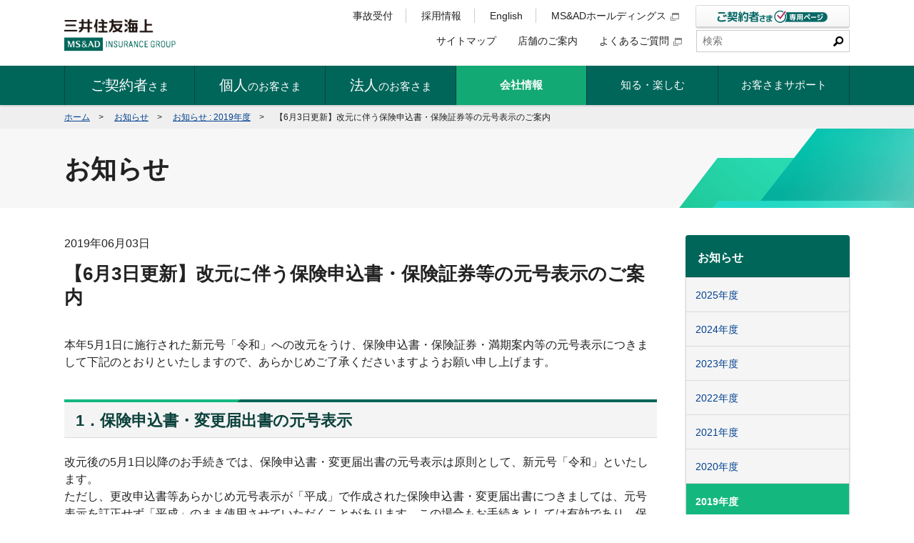

--- FILE ---
content_type: text/html
request_url: https://www.ms-ins.com/information/2019/information_0603_1.html
body_size: 24601
content:
<!DOCTYPE html>
<html lang="ja">
<head>
<meta charset="utf-8">
<meta name="viewport" content="width=device-width">
<meta name="format-detection" content="telephone=no">
<meta name="referrer" content="no-referrer-when-downgrade"/>
<link rel="shortcut icon" href="/favicon.ico">
<link rel="apple-touch-icon" href="/apple-touch-icon.png" sizes="180x180">
<link rel="icon" type="image/png" href="/android-touch-icon.png" sizes="192x192">
<meta name="keywords" content="三井住友,三井住友海上火災保険,損害保険,損保">
<meta name="description" content="三井住友海上オフィシャルサイト。自動車保険、火災保険、傷害保険などを取り扱っています。このページでは、お知らせを掲載しております。">
<title>【6月3日更新】改元に伴う保険申込書・保険証券等の元号表示のご案内 | 三井住友海上</title><link rel="canonical" href="https://www.ms-ins.com/information/2019/information_0603_1.html">
<link rel="stylesheet" href="/shared/css/master.css" media="screen,print">
<!--[if lt IE 9]><link rel="stylesheet" href="/shared/css/ie.css" media="screen,print"><![endif]-->
<!--[if lt IE 9]><script src="/shared/js/html5shiv-printshiv.js"></script><![endif]-->

</head>
<body>
<div id="container">
<div class="_js_dropdown-overlay"></div>
<div class="page_header_wrap">
<header id="page_header" role="banner">
<div class="inner">
<div class="branding">
<p class="logo">
<a href="/"><img src="/shared/img/logo/msins-01.png" width="156" height="62" alt="三井住友海上 MS&amp;AD INSURANCE GROUP"></a>
</p>
<!-- /.branding --></div>

<p class="btn_contract"><a href="/personal/web_service/"><img src="/shared/img/sp/btn_menu-03.png" width="76" height="30" alt="ご契約者さま専用ページ"></a></p>

<p class="btn_desk"><a href="/contractor/contact/"><img src="/shared/img/sp/btn_menu-02.png" width="35" height="29" alt="事故受付"></a></p>

<p class="btn_nav"><img src="/shared/img/sp/btn_menu-01.png" width="35" height="29" alt="メニュー"></p>

<div class="menu">
<nav id="nav_global" role="navigation">
<ul id="_js_dropdown">
<li class="_js_dropdown-nav"><a href="/contractor/" class="global_title _js_dropdown-hook" aria-controls="dropdown_content-01"><span><b>ご契約者</b>さま</span><span class="dropdown_text"><span class="_js_dropdown-text js-toggle-text">開く</span></span></a>

<div id="dropdown_content-01" class="dropdown_content _js_dropdown-content ">
<div class="dropdown_inner">
<button class="_js_dropdown-btn-close _btn_dropdown_close"><span></span></button>

<h3 class="_hdg_3-05"><span class="txt">事故にあわれたら</span></h3>

<ul class="dropdown_layout_wrap dropdown_layout">
<li class="_btn-03"><a href="/contractor/emergency/" class="_lyt-01">事故にあわれたら</a></li>
</ul>

<h3 class="_hdg_3-05"><span class="txt">各種お手続・お問い合わせ</span></h3>

<ul class="dropdown_layout">
<li class="_btn-03"><a href="/contact/" class="_lyt-01">お客さまサポート</a></li>
</ul>
<!-- dropdown_inner --></div>
<!-- dropdown_content --></div>
</li>
<li class="_js_dropdown-nav"><a href="/personal/" class="global_title _js_dropdown-hook " aria-controls="dropdown_content-02"><span class=""><b>個人</b>のお客さま</span><span class="dropdown_text"><span class="_js_dropdown-text js-toggle-text">開く</span></span></a>

<div id="dropdown_content-02" class="dropdown_content _js_dropdown-content ">
<div class="dropdown_inner">
<button class="_js_dropdown-btn-close _btn_dropdown_close"><span></span></button>

<h3 class="_hdg_3-05"><span class="txt">商品を探す</span></h3>

<div class="dropdown_layout_wrap">
<ul class="dropdown_layout">
<li class="_btn-03"><a href="/personal/car/"><img src="/shared/img/icon/product/car-01.png" alt=""><span>自動車保険</span></a></li>
<li class="_btn-03"><a href="/personal/kasai/"><img src="/shared/img/icon/product/kasai-01.png" alt=""><span>すまい・家財の保険<br>（火災保険・地震保険）</span></a></li>
<li class="_btn-03"><a href="/personal/kega/"><img src="/shared/img/icon/product/shogai-sv-01.png" alt=""><span>ケガの保険（傷害保険）</span></a></li>
<li class="_btn-03"><a href="/personal/travel/"><img src="/shared/img/icon/product/travel-01.png" alt=""><span>旅行・レジャーの保険</span></a></li>
</ul>
<ul class="dropdown_layout">
<li class="_btn-03"><a href="/personal/net/"><img src="/shared/img/icon/product/net-01.png" alt=""><span>ネットで加入できる保険</span></a></li>
<li class="_btn-03"><a href="/401k/"><img src="/shared/img/icon/product/401k-01.png" alt=""><span>確定拠出年金</span></a></li>
<li class="_btn-03"><a href="/personal/finance/"><img src="/shared/img/icon/product/loan-01.png" alt=""><span>個人ローン</span></a></li>
<li class="_btn-03"><a href="http://www.msa-life.co.jp/" target="_blank"><img src="/shared/img/icon/product/life-01.png" alt=""><span>生命保険（三井住友海上あいおい生命）</span><img src="/shared/img/icon/window-01.png" alt="別ウィンドウで開く" class="_icon_link-01"></a></li>
</ul>
<ul class="dropdown_layout">
<li class="_btn-03"><a href="/personal/termination/"><img src="/shared/img/icon/product/termination-01.png" alt=""><span>販売終了商品</span></a></li>
</ul>
<!--dropdown_layout_wrap--></div>

<h3 class="_hdg_3-05"><span class="txt">事故対応サービス</span></h3>
<ul class="dropdown_layout">
<li class="_btn-03"><a href="/personal/songai/" class="_lyt-01">安心の事故対応サービス</a></li>
</ul>
<!-- dropdown_inner --></div>
<!-- dropdown_content --></div>
</li>
<li class="_js_dropdown-nav"><a href="/business/" class="global_title _js_dropdown-hook " aria-controls="dropdown_content-03"><span class=""><b>法人</b>のお客さま</span><span class="dropdown_text"><span class="_js_dropdown-text js-toggle-text">開く</span></span></a>

<div id="dropdown_content-03" class="dropdown_content _js_dropdown-content ">
<div class="dropdown_inner">
<button class="_js_dropdown-btn-close _btn_dropdown_close"><span></span></button>

<h3 class="_hdg_3-05"><span class="txt">商品を探す</span></h3>
<ul class="dropdown_layout">
<li class="_btn-03"><a href="/business/property/"><img src="/shared/img/icon/product/property-01.png" alt=""><span>企業財産の保険</span></a></li>
<li class="_btn-03"><a href="/business/cost/"><img src="/shared/img/icon/product/expense-01.png" alt=""><span>費用に関する保険</span></a></li>
<li class="_btn-03"><a href="/business/car/"><img src="/shared/img/icon/product/car-01.png" alt=""><span>自動車の保険・<br>サービス</span></a></li>
<li class="_btn-03"><a href="/business/construction/"><img src="/shared/img/icon/product/construction-01.png" alt=""><span>工事の保険</span></a></li>
</ul>
<ul class="dropdown_layout">
<li class="_btn-03"><a href="/business/employee/"><img src="/shared/img/icon/product/shogai-sv-01.png" alt=""><span>従業員や役員のケガなどの保険</span></a></li>
<li class="_btn-03"><a href="/business/indemnity/"><img src="/shared/img/icon/product/obligation-01.png" alt=""><span>賠償責任の保険</span></a></li>
<li class="_btn-03"><a href="/business/cargo/"><img src="/shared/img/icon/product/transportation-01.png" alt=""><span>貨物の保険</span></a></li>
<li class="_btn-03"><a href="/business/hull/"><img src="/shared/img/icon/product/ship-01.png" alt=""><span>船舶の保険</span></a></li>
</ul>
<ul class="dropdown_layout">
<li class="_btn-03"><a href="/business/solution/"><img src="/shared/img/icon/product/solution-01.png" alt=""><span>天候リスクソリューション</span></a></li>
<li class="_btn-03"><a href="/401k/"><img src="/shared/img/icon/product/401k-01.png" alt=""><span>確定拠出年金</span></a></li>
</ul>


<h4 class="_index_hdg_4-01 toggle-setter">業種から探す</h4>
<div class="dropdown_layout_wrap">
<ul class="dropdown_layout">
<li class="_btn-03"><a href="/business/industry/kensetsu.html" class="_lyt-01">建設業</a></li>
<li class="_btn-03"><a href="/business/industry/fudousan.html" class="_lyt-01">不動産業</a></li>
<li class="_btn-03"><a href="/business/industry/iryou.html" class="_lyt-01">医療介護事業</a></li>
<li class="_btn-03"><a href="/business/industry/it.html" class="_lyt-01">情報通信業</a></li>
</ul>
<ul class="dropdown_layout">
<li class="_btn-03"><a href="/business/industry/unsou.html" class="_lyt-01">運送業</a></li>
<li class="_btn-03"><a href="/business/industry/kouri.html" class="_lyt-01">小売業</a></li>
<li class="_btn-03"><a href="/business/industry/oroshiuri.html" class="_lyt-01">卸売業</a></li>
<li class="_btn-03"><a href="/business/industry/seizou.html" class="_lyt-01">製造業</a></li>
</ul>
<ul class="dropdown_layout">
<li class="_btn-03"><a href="/business/industry/marin.html" class="_lyt-01">海運貿易業</a></li>
</ul>
<!--dropdown_layout_wrap--></div>
<ul class="dropdown_layout">
<li class="_btn-03"><a href="/business/termination/" class="_lyt-01">販売終了商品</a></li>
</ul>
<!-- dropdown_inner --></div>
<!-- dropdown_content --></div>
</li>
<li class="_js_dropdown-nav"><a href="/company/" class="global_title _js_dropdown-hook " aria-controls="dropdown_content-04"><span class="">会社情報</span><span class="dropdown_text"><span class="_js_dropdown-text js-toggle-text">開く</span></span></a>

<div id="dropdown_content-04" class="dropdown_content _js_dropdown-content ">
<div class="dropdown_inner">
<button class="_js_dropdown-btn-close _btn_dropdown_close"><span></span></button>
<ul class="dropdown_layout">
<li class="_btn-03"><a href="/company/message/" class="_lyt-01">トップメッセージ</a></li>
<li class="_btn-03"><a href="/company/aboutus/outline/" class="_lyt-01">会社概要</a></li>
<li class="_btn-03"><a href="/company/aboutus/philosophy/" class="_lyt-01">経営理念、経営ビジョン、行動指針</a></li>
<li class="_btn-03"><a href="/company/brand/" class="_lyt-01">保険には、未来を変えるチカラがある。</a></li>
</ul>
<ul class="dropdown_layout">
<li class="_btn-03"><a href="/company/aboutus/charter/" class="_lyt-01">三井住友海上の目指す姿</a></li>
<li class="_btn-03"><a href="/company/aboutus/officer/" class="_lyt-01">役員紹介</a></li>
<li class="_btn-03"><a href="/company/aboutus/org/" class="_lyt-01">組織図</a></li>
<li class="_btn-03"><a href="/company/aboutus/history/" class="_lyt-01">沿革・歴史</a></li>
</ul>
<ul class="dropdown_layout">
<li class="_btn-03"><a href="/company/aboutus/corporate_governance/" class="_lyt-01">コーポレートガバナンス</a></li>
<li class="_btn-03"><a href="/company/aboutus/trust/" class="_lyt-01">お客さま本位の業務運営</a></li>
<li class="_btn-03"><a href="/company/group/" class="_lyt-01">国内・海外ネットワーク</a></li>
<li class="_btn-03"><a href="/company/csr/" class="_lyt-01">サステナビリティ</a></li>
</ul>
<ul class="dropdown_layout">
<li class="_btn-03"><a href="/company/diversity/" class="_lyt-01">多様な社員全員の成長と活躍</a></li>
<li class="_btn-03"><a href="https://sports.ms-ad-hd.com/ja/" target="_blank" class="_lyt-01">スポーツ振興</a></li>
<li class="_btn-03"><a href="/company/advertisement/" class="_lyt-01">広告・スポンサー活動</a></li>
<li class="_btn-03"><a href="/recruit/" class="_lyt-01">採用情報</a></li>
</ul>
<ul class="dropdown_layout">
<li class="_btn-03"><a href="https://www.ms-ad-hd.com/ja/ir.html" class="_lyt-01" target="_blank">株主・投資家の皆さま<img src="/shared/img/icon/window-01.png" alt="別ウィンドウで開く" class="_icon_link-01"></a></li>
<li class="_btn-03"><a href="/company/region/" class="_lyt-01">地方創生への貢献</a></li>
<li class="_btn-03"><a href="/news/" class="_lyt-01">ニュースリリース</a></li>
<li class="_btn-03"><a href="/information/" class="_lyt-01">お知らせ</a></li>
</ul>
<!-- dropdown_inner --></div>
<!-- dropdown_content --></div>
</li>
<li class="_js_dropdown-nav">
<a href="/special/" class="global_title _js_dropdown-hook" aria-controls="dropdown_content-05">
<span class="">知る・楽しむ</span><span class="dropdown_text"><span class="_js_dropdown-text js-toggle-text">開く</span></span>
</a>

<div id="dropdown_content-05" class="dropdown_content _js_dropdown-content ">
<div class="dropdown_inner">
<button class="_js_dropdown-btn-close _btn_dropdown_close"><span></span></button>
<ul class="dropdown_layout">
<li class="_btn-03"><a href="/special/space/" class="_lyt-01">宇宙保険特設コンテンツ</a></li>
<li class="_btn-03"><a href="/special/rm_car/" class="_lyt-01">交通安全のとびら</a></li>
<li class="_btn-03"><a href="/special/bousai/taisaku/" class="_lyt-01">知ろう・備えよう 災害対策</a></li>
<li class="_btn-03"><a href="/special/bousai/chiebukuro/" class="_lyt-01">今すぐできる被災時の<br>緊急実践知恵袋</a></li>
</ul>
<ul class="dropdown_layout">
<li class="_btn-03"><a href="/special/risk/" class="_lyt-01">知っておきたい損害保険のキホン</a></li>
<li class="_btn-03"><a href="https://sports.ms-ad-hd.com/ja/" class="_lyt-01" target="_blank">スポーツ振興への取組</a></li>
<li class="_btn-03"><a href="/special/history/" class="_lyt-01">三井住友海上の歩みと未来</a></li>
<li class="_btn-03"><a href="/special/bousai/" class="_lyt-01">防災・減災への取組</a></li>
</ul>
<ul class="dropdown_layout">
<li class="_btn-03"><a href="/special/interview/" class="_lyt-01">ADVANCING STORY ～挑戦する社員のインタビュー～</a></li>
<li class="_btn-03"><a href="/special/global/" class="_lyt-01">世界中の挑戦を支えるために</a></li>
</ul>
<!-- dropdown_inner --></div>
<!-- dropdown_content --></div>
</li>

<li class="_js_dropdown-nav"><a href="/contact/" class="global_title _js_dropdown-hook" aria-controls="dropdown_content-06"><span>お客さまサポート</span><span class="dropdown_text"><span class="_js_dropdown-text js-toggle-text">開く</span></span></a>

<div id="dropdown_content-06" class="dropdown_content _js_dropdown-content ">
<div class="dropdown_inner">
<button class="_js_dropdown-btn-close _btn_dropdown_close"><span></span></button>

<h3 class="_hdg_3-05"><span class="txt">事故にあわれたら</span></h3>

<ul class="dropdown_layout_wrap dropdown_layout">
<li class="_btn-03"><a href="/contractor/emergency/" class="_lyt-01">事故にあわれたら</a></li>
</ul>

<h3 class="_hdg_3-05"><span class="txt">お客さまサポート</span></h3>

<ul class="dropdown_layout">
<li class="_btn-03"><a href="/contact/#anc-02" class="_lyt-01 _js_anchor-target">ご契約者さま専用ページ</a></li>
<li class="_btn-03"><a href="/contact/#anc-03" class="_lyt-01 _js_anchor-target">お問い合わせチャットサポートのご案内</a></li>
<li class="_btn-03"><a href="/contact/#anc-04" class="_lyt-01 _js_anchor-target">各種お手続</a></li>
<li class="_btn-03"><a href="/contact/#anc-01" class="_lyt-01 _js_anchor-target">お問い合わせ窓口</a></li>
<li class="_btn-03"><a href="/contact/#anc-05" class="_lyt-01 _js_anchor-target">社外の相談機関</a></li>
</ul>
<!-- dropdown_inner --></div>
<!-- dropdown_content --></div>
</li>
</ul>
</nav>

<div class="utility _type-01">
<div class="inner">
<ul class="link-01">
<li><a href="/sitemap/">サイトマップ</a></li>
<li><a href="/company/network/">店舗のご案内</a></li>
<li><a href="https://faq2.ms-ins.com/?site_domain=default" target="_blank">よくあるご質問</a></li>
</ul>

<form name="SS_searchForm" id="SS_searchForm" action="https://search.ms-ins.com/search" method="get" enctype="application/x-www-form-urlencoded">
<input type="hidden" name="site" value="A2I6OCD7">
<input type="hidden" name="charset" value="UTF-8">
<input type="hidden" name="group" value="1">
<input type="hidden" name="design" value="1">
<fieldset class="search">
<div class="inner">
<input type="search" name="query" maxlength="100" placeholder="検索" title="サイト内検索" class="_form_search-01" id="SS_searchQuery">
<input type="image" name="submit" src="/shared/img/btn_search-01.png" alt="検索" id="SS_searchSubmit">
<!-- /.inner --></div>
</fieldset>
</form>
<!-- /.inner --></div>

<ul class="link-02 _type-01">
<li class="-adj-disp-wide"><a href="/contractor/contact/">事故受付</a></li>
<li><a href="/recruit/">採用情報</a></li>
<li><a href="/english/" lang="en">English</a></li>
<li><a href="https://www.ms-ad-hd.com/ja/index.html" target="_blank">MS&amp;ADホールディングス</a></li>
</ul>

<div class="link-03 -adj-disp-wide">
<a href="/personal/web_service/"><img src="/shared/img/btn_contract-01.png" alt="ご契約者さま専用ページ"></a>
</div>
<!-- /.utility --></div>
<!-- /.menu --></div>

<nav id="nav_oftenMenu" role="navigation">
<ul>
<li><a href="/contractor/">ご契約者さま</a></li>
<li><a href="/personal/">個人のお客さま</a></li>
<li><a href="/business/">法人のお客さま</a></li>
</ul>
</nav>

<!-- /.inner --></div>
<!-- /#page_header --></header>
<!-- .page_header_wrap --></div>



<div id="topicPath">
<dl>
<dt>現在地</dt>
<dd><a href="/">ホーム</a><span class="mark">&gt;</span>
<a href="/information/">お知らせ</a><span class="mark">&gt;</span>
<a href="/information/2019/">お知らせ : 2019年度</a><span class="mark">&gt;</span>
<b class="current">【6月3日更新】改元に伴う保険申込書・保険証券等の元号表示のご案内</b>
</dd>
</dl>
<!-- /#topicPath --></div>

<div class="_hdg_1-01">
<div class="inner">
<h1 class="title">お知らせ</h1>
<!-- /.inner --></div>
<!-- /._hdg_1-01 --></div>


<div id="page_content">
<main role="main">
<div class="_hdg_release-01">
<ul class="meta">
<li>2019年06月03日</li>
</ul>
<h1 class="title">【6月3日更新】改元に伴う保険申込書・保険証券等の元号表示のご案内</h1>
<!-- /._hdg_release-01 --></div>


<p>本年5月1日に施行された新元号「令和」への改元をうけ、保険申込書・保険証券・満期案内等の元号表示につきまして下記のとおりといたしますので、あらかじめご了承くださいますようお願い申し上げます。</p>

<h2 class="_hdg_2-01">1．保険申込書・変更届出書の元号表示</h2>

<p>改元後の5月1日以降のお手続きでは、保険申込書・変更届出書の元号表示は原則として、新元号「令和」といたします。<br>ただし、更改申込書等あらかじめ元号表示が「平成」で作成された保険申込書・変更届出書につきましては、元号表示を訂正せず「平成」のまま使用させていただくことがあります。この場合もお手続きとしては有効であり、保険契約の有効性への影響はございません。</p>

<h2 class="_hdg_2-01">2．保険証券・変更確認書の元号表示</h2>

<p>改元後の5月1日以降に作成する保険証券・変更確認書の元号表示は、新元号「令和」といたします。<br>なお、5月1日以降の日付の元号表示が「平成」となっている保険証券・変更確認書も保険契約および補償内容の有効性への影響はございませんのでそのまま保管ください。<div class="_box_information-02"><h2 class="hdg"><例></h2><div class="content"><p>保険期間　<em class="_em-02">平成31年</em>5月1日　から　<em class="_em-02">平成32年</em>5月1日　1年間<br>保険期間　<em class="_em-02">平成30年</em>6月1日　から　<em class="_em-02">平成35年</em>6月1日　5年間</p><!-- /.content --></div><!-- /._box_information-01 --></div></p>

<h2 class="_hdg_2-01">3．満期案内・ご契約内容のお知らせ等の元号表示</h2>

<p>お客さまにお届けする満期案内・ご契約内容のお知らせ等は、元号表示を新元号とする帳票類をご用意するまで一定のお時間をいただきます。このため、5月1日以降の日付につきましても元号表示を「平成」としてご案内する場合がございます。</p>

<h2 class="_hdg_2-01">&lt;ご参考&gt;よくあるお問い合わせ</h2>

<ul class="_link-01">

<li><a href="/information/2019/hrd64s000000t8wc-att/20190603_kaigen_qanda.pdf" target="_blank">よくあるお問い合わせ</a></li>

</ul>


</main>


<div id="sub">

<nav id="nav_local" role="navigation">
<h2><a href="/information/">お知らせ</a></h2>
<ul>

<li><a href="/information/2025/"><span>2025年度</span></a></li>

<li><a href="/information/2024/"><span>2024年度</span></a></li>

<li><a href="/information/2023/"><span>2023年度</span></a></li>

<li><a href="/information/2022/"><span>2022年度</span></a></li>

<li><a href="/information/2021/"><span>2021年度</span></a></li>

<li><a href="/information/2020/"><span>2020年度</span></a></li>

<li><a href="/information/2019/"><span>2019年度</span></a></li>

<li><a href="/information/2018/"><span>2018年度</span></a></li>

<li><a href="/information/2017/"><span>2017年度</span></a></li>

<li><a href="/information/2016/"><span>2016年度</span></a></li>

<li><a href="/information/2015/"><span>2015年度</span></a></li>

<li><a href="/information/2014/"><span>2014年度</span></a></li>

<li><a href="/information/2013/"><span>2013年度</span></a></li>

<li><a href="/information/2011/"><span>2011年度</span></a></li>

<li><a href="/information/2010/"><span>2010年度</span></a></li>

<li><a href="/information/2009/"><span>2009年度</span></a></li>

</ul>
</nav>

<!-- /#sub --></div>
<!-- /#page_content --></div>


<p class="toHeader-01"><span class="inner"><a href="#page_header"><span>ページの先頭へ</span></a></span></p>

<footer id="page_footer" role="contentinfo">
<div class="info-02">
<div class="inner">
<ul class="link-01">
<li><a href="/compliance/">勧誘方針</a></li>
<li><a href="/privacy/">個人情報保護宣言</a></li>
<li><a href="/d_policy/">ディスクロージャー・ポリシー</a></li>
<li><a href="/antisocial/">反社会的勢力に対する基本方針</a></li>
<li><a href="/sitepolicy/">当サイトのご利用について</a></li>
<li><a href="/sns/">公式SNSアカウントのご利用について</a></li>
</ul>

<p class="copyright" lang="en"><small>Copyright© Mitsui Sumitomo Insurance Co., Ltd. All rights reserved.</small></p>
<!-- /.inner --></div>
<!-- /.info-02 --></div>
<!-- /#page_footer --></footer>


<!-- /#container --></div>
<script src="https://ajax.googleapis.com/ajax/libs/jquery/3.5.1/jquery.min.js"></script>
<script>window.jQuery || document.write(unescape('%3Cscript src="/shared/js/jquery.js"%3E%3C/script%3E'))</script>
<!--[if lt IE 9]>
<script src="/shared/js/ie.js"></script>
<![endif]-->
<script src="/shared/js/run.js?20231214_rev2"></script>

<script>
if (location .protocol == "https:") {
document.write(unescape('%3Cscript src="https://ssl.syncsearch.jp/common/js/sync_suggest.js" type="text/javascript"%3E%3C/script%3E'));
} else {
document.write(unescape('%3Cscript src="/shared/js/sync_suggest.js" type="text/javascript"%3E%3C/script%3E'));
}
</script>
<script>
SYNCSEARCH_SITE="A2I6OCD7";
SYNCSEARCH_GROUP=1;
SYNCSEARCH_SUGGEST_FONT=[{num: 0, value: {color:'#222', size:'14px', family:'メイリオ, Meiryo, "ＭＳ Pゴシック", sans-serif', direction:'ltr', textAlight:'left'}}];
SYNCSEARCH_SUGGEST_ON=[{num: 0, value: '#dcf4ec'}];
</script>
<!-- Google Tag Manager -->
<noscript><iframe src="//www.googletagmanager.com/ns.html?id=GTM-K9BLK9" height="0" width="0"
        style="display:none;visibility:hidden"></iframe></noscript>
<script>(function (w, d, s, l, i) {
        w[l] = w[l] || []; w[l].push({
            'gtm.start':
                new Date().getTime(), event: 'gtm.js'
        }); var f = d.getElementsByTagName(s)[0],
            j = d.createElement(s), dl = l != 'dataLayer' ? '&l=' + l : ''; j.async = true; j.src =
                '//www.googletagmanager.com/gtm.js?id=' + i + dl; f.parentNode.insertBefore(j, f);
    })(window, document, 'script', 'dataLayer', 'GTM-K9BLK9');</script>
<!-- End Google Tag Manager -->

</body>
</html>

--- FILE ---
content_type: application/javascript
request_url: https://www.ms-ins.com/shared/js/run.js?20231214_rev2
body_size: 23951
content:
(function (win, $, msIns) {
    'use strict';

    /* ==================================
    ** グローバル変数
    ** ================================= */
    msIns = window.msIns = window.msIns || {};
    msIns.config = (function () {
        return {
            win : $(window),
            doc : $(document),
            body : $('body'),
            ua : navigator.userAgent,
            breakPx : 767
        };
    }());

    var $win = msIns.config.win,
        $doc = msIns.config.doc,
        $body = msIns.config.body,
        ua = msIns.config.ua,
        breakPx = msIns.config.breakPx,
        rwd = (!$body.hasClass('fixed')) ? true : false;

    $body.addClass('js-on');

    /* ==================================
     *  jQuery set_height plugin
     *  version: 1.0.0
     *
     *  Copyright (c) 2013 Mitsue-Links Co., Ltd.
     *
     *  Permission is hereby granted, free of charge, to any person obtaining a
     *  copy of this software and associated documentation files (the
     *  "Software"), to deal in the Software without restriction, including
     *  without limitation the rights to use, copy, modify, merge, publish,
     *  distribute, sublicense, and/or sell copies of the Software, and to
     *  permit persons to whom the Software is furnished to do so, subject to
     *  the following conditions:
     *
     *  The above copyright notice and this permission notice shall be included
     *  in all copies or substantial portions of the Software.
     *
     *  THE SOFTWARE IS PROVIDED "AS IS", WITHOUT WARRANTY OF ANY KIND, EXPRESS
     *  OR IMPLIED, INCLUDING BUT NOT LIMITED TO THE WARRANTIES OF
     *  MERCHANTABILITY, FITNESS FOR A PARTICULAR PURPOSE AND NONINFRINGEMENT.
     *  IN NO EVENT SHALL THE AUTHORS OR COPYRIGHT HOLDERS BE LIABLE FOR ANY
     *  CLAIM, DAMAGES OR OTHER LIABILITY, WHETHER IN AN ACTION OF CONTRACT,
     *  TORT OR OTHERWISE, ARISING FROM, OUT OF OR IN CONNECTION WITH THE
     *  SOFTWARE OR THE USE OR OTHER DEALINGS IN THE SOFTWARE.
     *
     *
     * Demo:
     * <h3>すべての高さをそろえる</h3>
     * $('ul.index-triple > li').set_height();
     * <p>高さをすべての li に対してそろえる</p>
     * <ul class="index-triple">
     * <li>テキストテキストテキストテキストテキストテキストテキストテキストテキストテキストテキストテキストテキストテキストテキスト</li>
     * <li>テキストテキストテキストテキスト</li>
     * <li>テキストテキストテキストテキスト</li>
     * <li>テキストテキストテキストテキスト</li>
     * <li>テキストテキストテキストテキストテキストテキストテキストテキストテキストテキストテキストテキストテキストテキストテキストテキストテキストテキストテキストテキストテキストテキストテキストテキスト</li>
     * <li>テキストテキストテキストテキスト</li>
     * </ul>
     * <h3>グループで高さをそろえる</h3>
     * <p>$('ul.index-double > li').set_height({ items_per_row:2, group_by_parent: 'ul' });</p>
     * <p>高さを2 li ごとにそろえる</p>
     * <ul class="index-double">
     * <li>テキストテキストテキストテキストテキストテキストテキストテキストテキストテキストテキストテキストテキストテキストテキスト</li>
     * <li>テキストテキストテキストテキスト</li>
     * <li>テキストテキストテキストテキスト</li>
     * <li>テキストテキストテキストテキスト</li>
     * <li>テキストテキストテキストテキスト</li>
     * </ul>
     * <ul class="index-double">
     * <li>テキストテキストテキストテキストテキストテキストテキストテキストテキストテキストテキストテキストテキストテキストテキストテキストテキストテキストテキストテキストテキストテキストテキストテキストテキストテキストテキストテキストテキストテキスト</li>
     * <li>テキストテキストテキストテキスト</li>
     * <li>テキストテキストテキストテキスト</li>
     * <li>テキストテキストテキストテキスト</li>
     * <li>テキストテキストテキストテキストテキストテキストテキストテキストテキストテキストテキストテキストテキストテキストテキストテキストテキストテキストテキストテキストテキストテキストテキストテキスト</li>
     * </ul>
     *
     * Presentation:
     * 渡された要素の高さをそろえる。
     *
     * Use:
     * set_height( @options )
     *
     * Attributes:
     * -@options: オプションのハッシュ
     *  -items_per_row: 渡された要素を設定した数ごと高さをそろえる
     *  -delay: 文字サイズの変更のチェックインターバル（ms）、デフォールトで 1000 (1秒)
     *  -group_by_parent: 要素を設定すると、その要素内で高さを合わせる
     *
     * Examples:
     * :$('ul.index-double>li').set_height({ items_per_row:2 });
     * =[index-double]のクラスが付いてる ul の 「>li」 の高さをそろえます。
     *
     * Note:
     * オプションの delay を短くするほど、リソースを高く使います。
     *
    ** ================================= */
    (function(a){a.fn.set_height=function(q){var g={items_per_row:false,delay:1000,group_by_parent:false};if(q){jQuery.extend(g,q)}if(a("#js_etalon").length){var o=a("#js_etalon").get(0)}else{var o=a("body").append('<span id="js_etalon_wrapper" style="height:0px;overflow:hidden;display:block;"><span id="js_etalon">m</span></span>').find("#js_etalon").get(0)}var e=function(t,s){for(var r=0;r<t.length;r++){if(t[r]==s){return}}t.push(s)};var b=this;var f=[];var m=[];var l=[];var k=function(){for(var t=0;t<f.length;t++){var s=0;var u=f[t][0].currentStyle?parseInt(f[t][0].currentStyle.paddingTop)+parseInt(f[t][0].currentStyle.paddingBottom):parseInt(document.defaultView.getComputedStyle(f[t][0],null).getPropertyValue("padding-top"))+parseInt(document.defaultView.getComputedStyle(f[t][0],null).getPropertyValue("padding-bottom"));for(var r=0;r<f[t].length;r++){f[t][r].style.height="auto";s=Math.max(f[t][r].offsetHeight-u,s)}for(var r=0;r<f[t].length;r++){f[t][r].style.height=s+"px"}}};var n=function(){var z=0;var x=0;var r=null;var u=null;f[z]=[];var A=false;for(var v=0;v<b.length;v++){if(g.group_by_parent){r=a(b[v]).parents(g.group_by_parent)[0];if(v>0&&r!=u&&!A){f[++z]=[];x=0}u=r}if(g.items_per_row){b[v].className+=" nb"+parseInt(x%g.items_per_row+1);if(!(x%g.items_per_row)&&x>0){f[++z]=[];x=0;A=true}}f[z][x++]=b[v];A=false}for(var v=0;v<f.length;v++){if(!f[v][0].offsetHeight){var y=f[v][0];while(y.style.display!=="none"){y=y.parentNode}m.push(y)}for(var t=0;t<f[v].length;t++){var w=f[v][t].getElementsByTagName("img");for(var s=0;s<w.length;s++){e(l,w[s].src)}}}};if(b.length){n();var d=o.offsetHeight;var c=setInterval(function(){var t=o.offsetHeight;if(t!==d){d=t;k()}for(var s=0;s<m.length;s++){if(m[s].style.display!=="none"){k();m=[];for(var r=0;r<f.length;r++){if(!f[r][0].offsetHeight){var u=f[r][0];while(u.style.display!=="none"){u=u.parentNode}m.push(u)}}}}},g.delay);k();if(l.length){var h=[];var p=0;for(var j=0;j<l.length;j++){h[j]=document.createElement("img");h[j].onload=function(){p++;if(p===l.length){k()}};h[j].src=l[j]}}}return this}})(jQuery);

    (function () {
        // 下記の関数内に set_height の記述をする
        var setHeightAction = function () {
            $('._link_img-lyt-01.-col-2 > li .txt').set_height({
                items_per_row : 2,
                group_by_parent : 'ul'
            });
            $('._link_img-lyt-01.-col-3 > li .txt').set_height({
                items_per_row : 3,
                group_by_parent : 'ul'
            });
            $('._link_img-lyt-01.-col-3 > li').set_height({
                items_per_row : 3,
                group_by_parent : 'ul'
            });
            $('._link_img-lyt-02.-col-2 > li .txt').set_height({
                items_per_row : 3,
                group_by_parent : 'ul'
            });
            $('._link_img-lyt-02.-col-3 > li .txt').set_height({
                items_per_row : 3,
                group_by_parent : 'ul'
            });
            $('._link_img-lyt-02.-col-4 > li .txt').set_height({
                items_per_row : 4,
                group_by_parent : 'ul'
            });
            $('._link_img-lyt-03.-col-2 > li .txt').set_height({
                items_per_row : 2,
                group_by_parent : 'ul'
            });
            $('._link_img-lyt-04.-col-2 > li .txt').set_height({
                items_per_row : 2,
                group_by_parent : 'ul'
            });
            $('._link_img-lyt-04.-col-2 > li .img').set_height({
                items_per_row : 2,
                group_by_parent : 'ul'
            });
            $('._link_img-lyt-04.-col-3 > li .txt').set_height({
                items_per_row : 3,
                group_by_parent : 'ul'
            });
            $('._link_img-lyt-04.-col-3 > li .img').set_height({
                items_per_row : 3,
                group_by_parent : 'ul'
            });
            $('._link_img-lyt-03.-col-2 > li .title').set_height({
                items_per_row : 2,
                group_by_parent : 'ul'
            });
            $('._company_column-01 .-setHeight-2').set_height({
                items_per_row : 2
            });
            $('._company_column-01 > .-setHeight-3 > a').set_height({
                items_per_row : 3
            });
            $('._index_link-01.-col-2 .col > a, ._index_link-01.-col-2 .col > .inner').set_height({
                items_per_row : 2
            });
            $('._index_link-02.-col-2 a > .inner').set_height({
                items_per_row : 2,
                group_by_parent : 'ul'
            });
            $('._index_link-02.-col-3 a > .inner').set_height({
                items_per_row : 3,
                group_by_parent : 'ul'
            });
            $('._index_link-02.-col-4 a > .inner').set_height({
                items_per_row : 4
            });
            $('._index_link-01.-col-2 .col > a > .txt').set_height({
                items_per_row : 2
            });
            $('._index_link-01.-col-3 .col > .inner').set_height({
                items_per_row : 3
            });
            $('._list_point-01 > li .inner').set_height({
                items_per_row : 3
            });
            $('._box_column-01 .content').set_height({
                items_per_row : 2
            });
            $('._link_product-01.-col-3 .txt').set_height({
                items_per_row : 3
            });
            $('._link_product-01.-col-4 .txt').set_height({
                items_per_row : 4
            });
            $('._link_product-01.-col-5 .txt').set_height({
                items_per_row : 5
            });
            $('._link_topic-01.-col-3 a').set_height({
                items_per_row : 3
            });
            $('._index_link_img-lyt-01.-col-5 > li > a > .inner').set_height({
                items_per_row : 5
            });
            $('._box_org-01 .col > .inner').set_height({
                items_per_row : 3
            });
            $('._box_ecom-theme-01 .col .list > ul').set_height({
                items_per_row : 2
            });
            $('._index_link_img-lyt-02.-col-2 li a > .inner').set_height({
                items_per_row : 2
            });
            $('._index_link_img-lyt-02.-col-4 li a > .inner').set_height({
                items_per_row : 4
            });
            $('._index_link_img-lyt-02.-col-5 li a > .inner').set_height({
                items_per_row : 5
            });
            $('._index_link_img-lyt-02.-col-3.-business li a > .inner').set_height({
                items_per_row : 3
            });
            $('._list_feature-02.-col-2 li .content').set_height({
                items_per_row : 2
            });
            $('._list_feature-02.-col-3 li .content').set_height({
                items_per_row : 3
            });
            $('._lyt_column-01.-col-2 > .col > ._box-01').set_height({
                items_per_row : 2
            });
            $('._lyt_column-01.-col-3 > .col > ._box-01').set_height({
                items_per_row : 3
            });
            $('._lyt_column-01.-col-2 ._index_box-01').set_height({
                items_per_row : 2
            });
            $('._lyt_column-01.-col-2 ._index_box-01').set_height({
                items_per_row : 2
            });
            $('._lyt_column-01.-col-2 ._index_link-01 > .col > .inner').set_height({
                items_per_row : 3
            });
            $('._lyt_column-01.-col-2 ._box_inquiry-04 > .content').set_height({
                items_per_row : 2
            });
            $('._lyt_column-01.-col-3 ._index_link-01 > .col > .inner').set_height({
                items_per_row : 3
            });
            $('._index_box-02').set_height({
                items_per_row : 2,
                group_by_parent : '._lyt_column-01'
            });
            $('._dc_btn_list-01 ._btn-01 > span').set_height({
                items_per_row : 3
            });
            $('._lyt_marine_navi-01 .col > .inner').set_height({
                items_per_row : 3
            });
            $('._contact_link-01 li .content').set_height({
                items_per_row : 2
            });
            $('._contact_link-01 li .hdg > span').set_height({
                items_per_row : 2
            });
            $('._index_list_merit-01 > li > .inner').set_height({
                items_per_row : 3
            });
            $('._index_list_flow-01 > li > .inner').set_height({
                items_per_row : 3
            });
            $('._personal_link_recommend-01 > li .inner').set_height({
                items_per_row : 3
            });
            $('._songai_list_merit-01 > li .inner').set_height({
                items_per_row : 4
            });
            $('._songai_link_feature-01 .link > li a .txt').set_height({
                items_per_row : 4
            });
            $('._home_link_img_lyt-01 li .-setHeight-3').set_height({
                items_per_row : 3
            });
            $('._home_link_img_lyt-01 li .-setHeight-4').set_height({
                items_per_row : 4
            });
            $('._index_link_img-lyt-02.-col-3 > li').set_height({
                items_per_row : 3,
                group_by_parent : 'ul'
            });
            $('._special_column-01.-col-3 .-setHeight-3').set_height({
                items_per_row : 3
            });
            // $('._btn_list-01 ._btn-01 > span').set_height({
            //     items_per_row : 3
            // });
            $('._special_column-01 .col .-setHeight-2').set_height({
                items_per_row : 2
            });
            $('._special_column-01 .col.-size-m a .img').set_height({
                items_per_row : 2
            });
            $('._special_column-01 .col.-size-m a .txt').set_height({
                items_per_row : 2
            });
            $('._link_img-lyt-06 a').set_height({
                items_per_row : 2
            });
            $('._link_topic-02 .text').set_height({
                items_per_row : 4
            });
            $('._link_img-lyt-05 .hdg .inner').set_height({
                items_per_row : 4
            });
            $('._sports_link_topic li').set_height({
                items_per_row : 4
            });
            $('._img_lyt-01.-col-3.-arrow-01 > li span.title').set_height({
                items_per_row : 3
            });
            $('._list-plan .name').set_height();
            $('._golf_index-01.-col-4 .col .coltitle').set_height({
                items_per_row : 4
            });
            $('._golf_index-01.-col-4 .col .colcontents').set_height({
                items_per_row : 4
            });
            $('._golf_index-01.-col-2 .col .coltitle').set_height({
                items_per_row : 2
            });
            $('._golf_index-01.-col-2 .col .colcontents').set_height({
                items_per_row : 2
            });
            $('._golf_nav-01 li a').set_height({
                items_per_row : 3
            });
            $('._golf_str_box.-col-2.js_set_height-01 > ._golf_box-01 .boxtitle').set_height({
                items_per_row : 2
            });
            $('._golf_str_box.-col-2.js_set_height-01 > ._golf_box-01 .boxcontents').set_height({
                items_per_row : 2
            });
            $('._golf_str_box.-col-2.js_set_height-02 > ._golf_box-01 .boxtitle').set_height({
                items_per_row : 2
            });
            $('._golf_str_box.-col-2.js_set_height-02 > ._golf_box-01 .boxcontents').set_height({
                items_per_row : 2
            });
            $('._golf_str_box.-col-3 > ._golf_box-04 .boxtitle').set_height({
                items_per_row : 3
            });
            $('._golf_str_box.-col-3 > ._golf_box-04 .boxcontents').set_height({
                items_per_row : 3
            });
            $('.home ._home_link_img_lyt-03 .box').set_height({
                items_per_row: 14
            });

            if (winWidth <= 767) {
                $('._index_link_img-lyt-02.-col-3 > li').css('height', 'auto');
                $('._lyt_column-01.-col-3 > col > ._index_link-01 > .col > .inner').css('height', 'auto');
                $('._golf_index-01.-col-4 .col .coltitle').css('height', 'auto');
                $('._golf_index-01.-col-4 .col .colcontents').css('height', 'auto');
                $('._golf_nav-01 li a').css('height', 'auto');
            }

            $(window).resize(function () {
                if (winWidth <= 767) {
                    $('._index_link_img-lyt-02.-col-3 > li').css('height', 'auto');
                    $('._lyt_column-01.-col-3 > col > ._index_link-01 > .col > .inner').css('height', 'auto');
                    $('._golf_index-01.-col-4 .col .coltitle').css('height', 'auto');
                    $('._golf_index-01.-col-4 .col .colcontents').css('height', 'auto');
                    $('._golf_nav-01 li a').css('height', 'auto');
                } else {
                    $('._index_link_img-lyt-02.-col-3 > li').set_height({
                        items_per_row : 3,
                        group_by_parent : 'ul'
                    });
                    $('._lyt_column-01.-col-3 ._index_link-01 > .col > .inner').set_height({
                        items_per_row : 3
                    });
                    $('._js_tab-01.-type-sports .panel li a').set_height({
                        items_per_row : 5
                    });
                    $('._sports_link_img-lyt-01 li .hdg .inner').set_height({
                        items_per_row : 4
                    });
                    $('._golf_index-01.-col-4 .col .coltitle').set_height({
                        items_per_row : 4
                    });
                    $('._golf_index-01.-col-4 .col .colcontents').set_height({
                        items_per_row : 4
                    });
                    $('._golf_nav-01 li a').set_height({
                        items_per_row : 3
                    });
                    $('.home ._home_link_img_lyt-03 .box').set_height({
                        items_per_row: 14
                    });
                }
            });

            // 幅に応じてカラム数を変える場合
            var winWidth = window.innerWidth || document.documentElement.clientWidth || document.body.clientWidth;

            if ((winWidth > 860 && rwd) || !rwd) {
                $('._index_btn_list-01 ._btn-02').set_height({
                    items_per_row : 3
                });
                $('._contractor_list_product-01 .col > .inner .content > .inner').set_height({
                    items_per_row : 3
                });
                $('._contractor_list_product-01 .col > .inner ._btn-02').set_height({
                    items_per_row : 3
                });
                $('._contractor_list_product-01 .col > .inner').set_height({
                    items_per_row : 3
                });
                $('._personal_link_recommend-02 .list .content .title').set_height({
                    items_per_row : 5
                });
                $('._personal_link_recommend-02 .list .content p').set_height({
                    items_per_row : 5
                });
                $('._rmcar_lyt_column-01 .col a').set_height({
                    items_per_row : 3
                });
                $('._link_player li a').set_height({
                    items_per_row : 6
                });
            } else if (winWidth <= 860 && winWidth > breakPx && rwd) {
                $('._index_btn_list-01 ._btn-02').set_height({
                    items_per_row : 2
                });
                $('._contractor_list_product-01 .col > .inner .content > .inner').set_height({
                    items_per_row : 2
                });
                $('._contractor_list_product-01 .col > .inner ._btn-02').set_height({
                    items_per_row : 2
                });
                $('._contractor_list_product-01 .col > .inner').set_height({
                    items_per_row : 2
                });
                $('._personal_link_recommend-02 .list .content .title').set_height({
                    items_per_row : 2
                });
                $('._personal_link_recommend-02 .list .content p').set_height({
                    items_per_row : 2
                });
                $('._rmcar_lyt_column-01 .col a').set_height({
                    items_per_row : 2
                });
                $('._link_player li a').set_height({
                    items_per_row : 2
                });
            }
        };

        // 以下触らない
        // 初期表示段階で実行
        $win.on('load', function () {
            setHeightAction();

            const locationHash = location.hash;

            // if ($(locationHash.replace(/^#(.+?)$/g, '$1')).get[0]) {
            if (locationHash) {
                var hash = location.hash,
                    $content = $(hash),
                    $header = $doc.find('#page_header'),
                    target;

                    // モーダルの場合は遷移位置調整を行わない
                    // #donateは一部のページで使用
                    if (hash.match(/^(#modal|#donate).+/)) {

                        return;
                    }

                    if (document.body.clientWidth <= 767) {
                        if ($header.length >= 1 && $('._sub_menu-01._js-fixed-menu').length >= 1) {
                            target = $content.offset().top - $('._js-fixed-menu').innerHeight() - 120;
                        } else if ($header.length >= 1 && !$('._sub_menu-01._js-fixed-menu').length >= 1) {
                            if ($('#page_header').parents('.page_header_wrap').length >= 1) {
                                target = $content.offset().top - 110;
                            } else {
                                target = $content.offset().top;
                            }
                        } else if (!$header.length >= 1 && $('._sub_menu-01._js-fixed-menu').length >= 1) {
                            target = $content.offset().top - $('._js-fixed-menu').innerHeight() - 22;
                        } else {
                            target = $content.offset().top;
                        }
                    } else {
                        if ($header.length >= 1 && $doc.find('._link_page-02._js-fixed-link').length >= 1) {
                            target = ($content.offset().top - $('._js-fixed-link').innerHeight()) - 180;
                        } else if ($header.length >= 1 && !$doc.find('._link_page-02._js-fixed-link').length >= 1) {
                            if ($('#page_header').parents('.page_header_wrap').length >= 1) {
                                target = $content.offset().top - 166;
                            } else {
                                target = $content.offset().top;
                            }
                        } else if (!$header.length >= 1 && $doc.find('._link_page-02._js-fixed-link').length >= 1) {
                            target = $content.offset().top - $('._js-fixed-link').innerHeight() - 22;
                        } else {
                            target = $content.offset().top;

                            if ($doc.find('._js-fixed-link').length) {
                                target = $content.offset().top - $('._js-fixed-link').innerHeight();
                            }
                        }
                    }

                setTimeout(function () {
                    $('html, body').scrollTop(target);
                }, 100);
            }
        });

        if ($body.hasClass('lt-ie9')) {
            setHeightAction();
        }

        // リサイズ時に実行
        var resize;

        $win.on('resize', function () {
            clearTimeout(resize);
            resize = setTimeout(function () {
                var winWidth = window.innerWidth || document.documentElement.clientWidth || document.body.clientWidth;

                if (winWidth > breakPx) {
                    setHeightAction();
                }
            }, 50);
        });
    }());

    /* ==================================
    ** グローバルナビ
    **
    ** @ 例外条件について
    ** 配列 exception にカレントさせるカテゴリのディレクトリとカレントさせたいディレクトリを配列形式で追加する。
    ** 例：/recruit/ 配下のページで「会社情報」（/comapny/）をカレントさせる
    ** exception = [['/recruit/', '/company/']];
    ** ================================= */
    (function () {
        $.fn.setGlobalNav = function () {
            return this.each(function () {
                var $this = $(this);
                var path = ($body.hasClass('en')) ? location.pathname.replace(/^\/(.+?)\/(.+?)\/.*?$/g, '/$1/$2/') : location.pathname.replace(/^\/(.+?)\/.+?$/g, '/$1/');
                var $gnavItem = $this.find('a');
                var exception = [['/recruit/', '/company/'], ['/information/', '/company/'], ['/news/', '/company/'], ['/401k/', '/personal/'], ['/sumaho/', '/special/'], ['/marine_navi/', '/business/']];

                // for文でa 要素の href属性値と比較する
                for (var i = 0; i < $gnavItem.length; i += 1) {
                    var $currentItem = $gnavItem.eq(i);

                    // href 属性値が path と一致した場合、親の li に .current を付与する
                    if ($currentItem.attr('href') === path) {
                        $currentItem.parent('._js_dropdown-nav').addClass('isCurrent').children().wrapInner('<b/>');
                    }

                    // 例外条件
                    for (var j = 0; j < exception.length; j += 1) {
                        if (path.indexOf(exception[j][0]) !== -1) {
                            if ($currentItem.attr('href') === exception[j][1]) {
                                $currentItem.parent('._js_dropdown-nav').addClass('isCurrent').children().wrapInner('<b/>');
                            }
                        }
                    }
                }
            });
        };

        $('#nav_oftenMenu').setGlobalNav();
        $('#nav_global').setGlobalNav();
    }());

    /* ==================================
    ** ローカルナビ
    ** ================================= */
    (function () {
        $.fn.setLocalNav = function (option) {
            option = $.extend({
                currentClass : 'isCurrent',
                resetClass : 'clearCurrent',
                lowerOpen : true,
                exception : false
            }, option);
            this.each(function () {
                var $root = $(this).children('ul'),
                    $anchor = $root.find('a'),
                    $childList = $root.children().find('ul'),
                    path = location.pathname,
                    pathnameArr = [],
                    hrefArr = [],
                    $currentElem;

                // 初期表示処理
                for (var i = 0; i < $childList.length; i += 1) {
                    var $currentItem = $childList.eq(i);

                    if (!$currentItem.siblings('.hdg').length) {
                        $currentItem.hide();
                    }
                }

                // href 属性値を取得
                for (var i = 0; i < $anchor.length; i += 1) {
                    hrefArr.push($anchor.eq(i).attr('href'));
                }

                // パスを1階層ずつ分けて配列に格納
                pathnameArr.push(path);
                while (path && '/' !== path) {
                    path = path.replace(/[^/]*\/?$/, '');
                    pathnameArr.push(path);
                }

                // 完全一致するものがあればそれをカレントする
                for (var i = 0; i < hrefArr.length; i += 1) {
                    var $currentItem = $anchor.eq(i);

                    if ($currentItem.attr('href') === pathnameArr[0]) {
                        $currentItem.parent().addClass(option.currentClass);
                        $currentItem.find('span').wrapInner('<b/>')
                        $currentElem = $currentItem.parent();
                    }
                }

                // 完全一致で見つかれなければ部分一致で最も深いものをカレントする
                if (!$currentElem) {
                    if (pathnameArr[0].match(/recruit\/ic\//)) {
                        var currentCategory = $body.attr('class').replace(/^recruit_(.+?)$/g, '/recruit/ic/$1.html'),
                            $currentAnc = $anchor.filter('[href="' + currentCategory + '"]');

                        $currentAnc.parents('li').addClass(option.currentClass).parents('ul').show();
                        $currentAnc.find('span').wrapInner('<b/>');
                    } else {
                        check : for (var i = 0; i < hrefArr.length; i+=1) {
                            for (var j = 0; j < pathnameArr.length; j+=1) {
                                if (hrefArr[i] === pathnameArr[j]) {
                                    var $currentItem = $anchor.eq(i);

                                    if (!$currentItem.parent().hasClass(option.resetClass)) {
                                        $currentItem.find('span').wrapInner('<b/>');
                                        $currentItem.parent().addClass(option.currentClass);
                                        $currentElem = $currentItem.parent();
                                    }
                                }
                            }
                        }
                    }
                }

                // 例外処理
                if (option.exception) {
                    for (var i = 0; i < option.exception.length; i += 1) {
                        if (pathnameArr[0].match(option.exception[i][0])) {
                            exceptionChk : for (var j = 0; j < hrefArr.length; j+=1) {
                                if (hrefArr[j] === option.exception[i][1]) {
                                    var $currentItem = $anchor.eq(j);

                                    $currentItem.find('span').wrapInner('<b/>');
                                    $currentItem.parent().addClass(option.currentClass);
                                    $currentElem = $currentItem.parent();
                                    break exceptionChk;
                                }
                            }
                        }
                    }
                }

                if ($currentElem) {
                    // 親が非表示になっていたら表示する
                    $currentElem.parents('ul, li').show().addClass('isCurrent');

                    // 子のリストがあったら表示する
                    if ($currentElem.children('ul')) {
                        $currentElem.children('ul').show();
                    }
                }
            });

            return this;
        };

        $('#nav_local').setLocalNav({
            exception : [
                ['/contractor/procedure/well/', '/contractor/procedure/car/'],
                ['/company/judo/profile/', '/company/judo/profile.html'],
                ['/business/risk/check/', '/business/risk/check/check.html'],
                ['/cgi-bin/rm_car/quiz/result.cgi', '/special/rm_car/drive_check/quiz/'],
                ['/cgi-bin/rm_car/self_control/result.cgi', '/special/rm_car/drive_check/self_control/'],
                ['/cgi-bin/houjin/risk/check.cgi', '/business/risk/check/check.html']
            ]
        });
    }());

    /* ==================================
    ** メガドロップダウン
    ** ================================= */
    (function () {
        var winWidth = window.innerWidth || document.documentElement.clientWidth || document.body.clientWidth;

        var Dropdown = function (element, options) {
            var t = this;

            t.o = options;
            t.$root = $(element);
            t.$nav = t.$root.find(t.o.nav);
            t.$hook = t.$root.find(t.o.hook);
            t.$content = $(t.o.content);
            t.$btn = $(t.o.btnClose);
            t.$exception = $(t.o.exception);
            t.$overlay = $(t.o.overlay);
            t.$textMenu = t.$hook.find(t.o.textMenu);
            t.closeText = t.o.closeText;
            t.openText = t.o.openText;
            t.open = t.o.open;
        };

        $.fn.setDropdown = function (options) {
            if (!this.length) {
                return;
            }
            options = $.extend({
                nav : '._js_dropdown-nav',
                hook : '._js_dropdown-hook',
                content : '._js_dropdown-content',
                textMenu : '._js_dropdown-text',
                btnClose : '._js_dropdown-btn-close',
                exception : '._js_exception-nav',
                overlay : '._js_dropdown-overlay',
                closeText : '\u9589\u3058\u308b', // 閉じる
                openText : '\u958b\u304f', // 開く
                open : 'is-open'
            }, options);

            this.Dropdown = new Dropdown(this, options);
            this.Dropdown.init();
        };
        Dropdown.prototype = {
            init : function () {
                var t = this;

                t.setAriaClose(t.$hook, t.$content);
                t.mouseControl();
                t.resizeWindow();
            },
            /**
             * 開く
             * @param {hook} フックとなる要素
             * @param {content} メニューのコンテンツ要素
             */
            DropdownOpen : function (hook, content) {
                var t = this;

                if (window.innerHeight < 700) {
                    let allHeight = window.innerHeight - 232;
                    content[0].style.height = allHeight + 'px';
                    content[0].style.overflowY = 'scroll';
                }

                hook.addClass(t.open);
                t.setAriaOpen(hook, content);
                content.stop().slideDown();
                t.$overlay.stop().fadeIn();
                t.$textMenu.text(t.closeText);
            },
            /**
             * 閉じる
             * @param {hook} フックとなる要素
             * @param {content} メニューのコンテンツ要素
             */
            DropdownClose : function () {
                var t = this;

                t.$content.stop().slideUp();
                t.$textMenu.text(t.openText);
                t.$overlay.stop().fadeOut();
                t.setAriaClose(t.$nav.find(t.$hook), t.$hook.next());
                t.$hook.removeClass(t.open);
            },
            /**
             * open時のaria-*属性を付与する
             */
            setAriaOpen : function (hook, content) {
                hook.attr('aria-expanded', 'true');
                content.attr('aria-expanded', 'true');
            },
            /**
             * close時のaria-*属性を付与する
             */
            setAriaClose : function (hook, content) {
                hook.attr('aria-expanded', 'false');
                content.attr('aria-expanded', 'false');
            },
            /**
             * マウスコントロール
             */
            mouseControl : function () {
                var t = this,
                    timer;

                if (winWidth <= breakPx) {
                    return;
                }
                t.$hook.on({
                    'mouseenter focus' : function () {
                        if (winWidth <= breakPx) {
                            return;
                        }
                        var $self = $(this);

                        timer = setTimeout(function () {
                            t.DropdownClose();
                        }, 300);
                        if (!$self.parent(t.$nav).hasClass(t.open)) {
                            timer = setTimeout(function () {
                                t.DropdownOpen($self, $self.next());
                            }, 300);
                        }
                    }
                });
                t.$root.on({
                    'mouseleave' : function () {
                        t.DropdownClose();
                        clearTimeout(timer);
                    }
                });
                t.$exception.on({
                    'mouseover' : function () {
                        t.DropdownClose();
                    }
                });
                t.$btn.on({
                    'click' : function () {
                        t.DropdownClose();
                    }
                });
                $('a').on({
                    'focus' : function () {
                        var $focusElement = $(document.activeElement);

                        if (t.$root.find($focusElement).length === 0) {
                            t.DropdownClose();
                        }
                    }
                });
            },
            /*
            * リサイズ時の処理
            */
            resizeWindow : function () {
                var t = this,
                    timerID = false,
                    INTERVAL = 50;

                $win.on('resize', function () {
                    if (timerID !== false) {
                        clearTimeout(timerID);
                    }
                    timerID = setTimeout(function () {
                        if (winWidth <= breakPx) {
                            t.$hook.off('mouseleave blur');
                        } else {
                            t.mouseControl();
                        }
                    }, INTERVAL);
                });
            }
        };
        $('#_js_dropdown').setDropdown();
    }());

    /* ==================================
    ** 電話番号リンク
    ** ================================= */
    (function () {
        $.fn.setTelLink = function (option) {
            option = $.extend({}, option);

            return this.each(function () {
                // UAに iPhone か Android が入っている場合のみ挙動
                if ((ua.indexOf('iPhone') > 0 && ua.indexOf('iPad') === -1) || ua.indexOf('iPod') > 0 || ua.indexOf('Android') > 0) {
                    var $elem = $(this);

                    $elem.wrapInner($('<a/>').attr('href', 'tel:' + $elem.text()));
                }
            });
        };

        $('._js_tel-01').setTelLink();
    }());

    /* ==================================
    ** アイコン付与
    ** ================================= */
    (function () {
        var $target = $('a'),
            windowIcon1 = ($body.hasClass('en')) ? '<img src="/shared/img/icon/window-01.png" alt="New Window" class="_icon_link-01">' : '<img src="/shared/img/icon/window-01.png" alt="別ウィンドウで開く" class="_icon_link-01" width="12" height="11">',
            pdfIcon1 = ($body.hasClass('en')) ? '<img src="/shared/img/icon/pdf-01.png" alt="PDF" class="_icon_link-01">' : '<img src="/shared/img/icon/pdf-01.png" alt="PDFファイル" class="_icon_link-01" width="15" height="16">',
            docIcon1 = ($body.hasClass('en')) ? '<img src="/shared/img/icon/doc-01.png" alt="Word" class="_icon_link-01">' : '<img src="/shared/img/icon/doc-01.png" alt="Wordファイル" class="_icon_link-01">',
            xlsIcon1 = ($body.hasClass('en')) ? '<img src="/shared/img/icon/xls-01.png" alt="Excel" class="_icon_link-01">' : '<img src="/shared/img/icon/xls-01.png" alt="Excelファイル" class="_icon_link-01">';

        $('._hdg_3-02').find('a').filter('[href$=pdf]').find('span').not(':has(img)').append(pdfIcon1);
        $('._hdg_3-02').find('a').filter('[href$=doc], [href$=docx]').find('span').not(':has(img)').append(docIcon1);
        $('._hdg_3-02').find('a').filter('[href$=xls], [href$=xlsx]').find('span').not(':has(img)').append(xlsIcon1);
        $('._hdg_3-02').find('a').filter('[target=_blank]').find('span').not(':has(img)').append(windowIcon1);

        $('._link_release-01').find('a').filter('[href$=pdf]').find('b').not(':has(img)').append(pdfIcon1);
        $('._link_release-01').find('a').filter('[href$=doc], [href$=docx]').find('b').not(':has(img)').append(docIcon1);
        $('._link_release-01').find('a').filter('[href$=xls], [href$=xlsx]').find('b').not(':has(img)').append(xlsIcon1);
        $('._link_release-01').find('a').filter('[target=_blank]').find('b').not(':has(img)').append(windowIcon1);

        $('._btn-01.-register').filter('[target=_blank]').not(':has(img)').children().children().append(windowIcon1);
        $('._btn-01.-register').filter('[href$=doc], [href$=docx]').not(':has(img)').children().children().append(docIcon1);
        $('._btn-01.-register').filter('[href$=xls], [href$=xlsx]').not(':has(img)').children().children().append(xlsIcon1);
        $('._btn-01.-login').filter('[target=_blank]').not(':has(img)').children().children().append(windowIcon1);

        $('._btn-01').filter('[href$=pdf]').not(':has(img)').children().append(pdfIcon1);
        $('._btn-01').filter('[href$=doc], [href$=docx]').not(':has(img)').children().append(docIcon1);
        $('._btn-01').filter('[href$=xls], [href$=xlsx]').not(':has(img)').children().append(xlsIcon1);
        $('._btn-01').filter('[target=_blank]').not(':has(img)').children().append(windowIcon1);

        $('._link_img-lyt-01 a').filter('[href$=pdf]').find('.title').not(':has(img)').append(pdfIcon1);
        $('._link_img-lyt-01 a').filter('[href$=doc], [href$=docx]').find('.title').not(':has(img)').append(docIcon1);
        $('._link_img-lyt-01 a').filter('[href$=xls], [href$=xlsx]').find('.title').not(':has(img)').append(xlsIcon1);
        $('._link_img-lyt-01 a').filter('[target=_blank]').find('.title').not(':has(img)').append(windowIcon1);

        $('._link_img-lyt-03 a').filter('[href$=pdf]').find('.title').not(':has(img)').append(pdfIcon1);
        $('._link_img-lyt-03 a').filter('[href$=doc], [href$=docx]').find('.title').not(':has(img)').append(docIcon1);
        $('._link_img-lyt-03 a').filter('[href$=xls], [href$=xlsx]').find('.title').not(':has(img)').append(xlsIcon1);
        $('._link_img-lyt-03 a').filter('[target=_blank]').find('.title').not(':has(img)').append(windowIcon1);

        $('._sub_link-01').find('a').filter('[href$=pdf]').find('b').not(':has(img)').append(pdfIcon1);
        $('._sub_link-01').find('a').filter('[href$=doc], [href$=docx]').find('b').not(':has(img)').append(docIcon1);
        $('._sub_link-01').find('a').filter('[href$=xls], [href$=xlsx]').find('b').not(':has(img)').append(xlsIcon1);
        $('._sub_link-01').find('a').filter('[target=_blank]').find('b').not(':has(img)').append(windowIcon1);

        $('._sub_link-02').find('a').filter('[href$=pdf]').find('.txt').not(':has(img)').append(pdfIcon1);
        $('._sub_link-02').find('a').filter('[href$=doc], [href$=docx]').find('.txt').not(':has(img)').append(docIcon1);
        $('._sub_link-02').find('a').filter('[href$=xls], [href$=xlsx]').find('.txt').not(':has(img)').append(xlsIcon1);
        $('._sub_link-02').find('a').filter('[target=_blank]').find('.txt').not(':has(img)').append(windowIcon1);

        $('._sub_link_img-01').find('a').filter('[href$=pdf]').find('.txt').not(':has(img)').append(pdfIcon1);
        $('._sub_link_img-01').find('a').filter('[href$=doc], [href$=docx]').find('.txt').not(':has(img)').append(docIcon1);
        $('._sub_link_img-01').find('a').filter('[href$=xls], [href$=xlsx]').find('.txt').not(':has(img)').append(xlsIcon1);
        $('._sub_link_img-01').find('a').filter('[target=_blank]').find('.txt').not(':has(img)').append(windowIcon1);

        $('._index_link-02').find('a').filter('[target=_blank]').find('.title').not(':has(img)').append(windowIcon1);

        $('._link_img-lyt-02').find('a').filter('[target=_blank]').find('.title').not(':has(img)').append(windowIcon1);

        $('._company_column-01').find('a').filter('[href$=pdf]').find('.hdg').not(':has(img)').append(pdfIcon1);
        $('._company_column-01').find('a').filter('[target=_blank]').find('.hdg').not(':has(img)').append(windowIcon1);

        $('._box_related-01 .link').find('a').filter('[href$=pdf]').find('.title').not(':has(img)').append(pdfIcon1);
        $('._box_related-01 .link').find('a').filter('[target=_blank]').find('.title').not(':has(img)').append(windowIcon1);

        $('._index_link_img-lyt-02').find('a').filter('[target=_blank]').find('.txt').not(':has(img)').append(windowIcon1);

        $('._home_link_img_lyt-01').find('a').filter('[href$=pdf]').find('.title').not(':has(img)').append(pdfIcon1);
        $('._home_link_img_lyt-01').find('a').filter('[target=_blank]').find('.title').not(':has(img)').append(windowIcon1);
        $('._home_link_img_lyt-02').find('a').filter('[target=_blank]').find('.title').not(':has(img)').append(windowIcon1);

        $('._sports_support_list-01').find('a').filter('[href$=pdf]').find('p>b').append(pdfIcon1);
        $('._sports_support_link').find('a').filter('[href$=pdf]').find('.caption').append(pdfIcon1);
        $('.gattenders #nav_global > ul').find('a').filter('[href$=pdf]').find('span').append(pdfIcon1);

        // 汎用
        $target.filter('[href$=pdf]').not(':has(img)').append(pdfIcon1);
        $target.filter('[href$=doc], [href$=docx]').not(':has(img)').append(docIcon1);
        $target.filter('[href$=xls], [href$=xlsx]').not(':has(img)').append(xlsIcon1);
        $target.filter('[target=_blank]').not(':has(img)').append(windowIcon1);
    }());

    /* ==================================
    ** 画像のロールオーバー処理
    ** ================================= */

    (function () {
        $.fn.setRollOver = function (option) {
            option = $.extend({
                hoverName : '_o'
            }, option);

            return this.each(function () {
                var $root = $(this),
                    $target = $root.find('img'),
                    src, src_o;

                var init = function () {
                    src = $target.attr('src');
                    src_o = src.replace(/^(.+?)\.(jpg|png|gif)$/g, '$1' + option.hoverName + '.$2');

                    preload();
                },
                preload = function () {
                    var image = new Image();

                    image.src = src_o;
                    image.onload = function () {
                        eventSet();
                    };
                },
                eventSet = function () {
                    $root.on({
                        'mouseenter focus' : function () {
                        $target.attr('src', src_o);
                    },
                        'mouseleave blur' : function () {
                            $target.attr('src', src);
                        }
                    });
                };
                init();
            });
        };
        $('._sustainability_link-01 a').setRollOver();
    }());

    /* ==================================
    ** タブコンテンツ
    ** @ panel : タブパネル（リンク部分）のクラス名
    ** @ content : タブコンテンツのクラス名
    ** @ current : タブパネルのカレントのクラス名
    ** ================================= */

    (function () {
        $.fn.setTab01 = function (option) {
            option = $.extend({
                panel : 'panel',
                content : 'content',
                current : 'isCurrent'
            }, option);

            this.each(function () {
                var $root = $(this),
                    $panel = $root.find('.' + option.panel),
                    $panelAnc = $panel.find('a'),
                    $content = $root.children('.' + option.content);

                var init = function () {
                    var hashName = location.hash,
                        panelAncLength = $panelAnc.length,
                        contentLength = $content.length,
                        firstView;

                        // スムーススクロールを無効化する
                        $panelAnc.addClass('-noScroll');

                        // WAI-ARIA、tabindex を指定する
                        // パネル部分
                        for (var i = 0; i < panelAncLength; i += 1) {
                            var $currentItem = $panelAnc.eq(i),
                                id = $currentItem.attr('href').replace(/^#(.+?)/g,'$1');

                            $currentItem.attr({
                                'aria-selected' : 'false',
                                'aria-controls' : id,
                                'id' : id + '-panel'
                            });
                        }
                    // コンテンツ部分
                    for (var i = 0; i < contentLength; i += 1) {
                        var
                        $currentItem = $content.eq(i),
                        id = $currentItem.attr('id');
                        $currentItem.attr({
                            'aria-hidden' : 'true',
                            'aria-labelledby' : id + '-panel',
                            'tabindex' : '-1'
                        });
                    }

                    // 初期表示段階の指定
                    // タブコンテンツもしくはタブコンテンツ内のIDをハッシュで持っていたらそのコンテンツを表示する

                    if ($panelAnc.filter('[href="#' + hashName.replace(/^#(.+?)$/g, '$1') + '"]').get(0)) {
                        hashName = hashName.replace(/^#(.+?)$/g, '$1');
                        firstView = hashName;
                    } else {
                        firstView = $content.eq(0).attr('id');
                    }

                    $panelAnc.filter('[href="#' + firstView + '"]').attr({
                        'aria-selected' : 'true'
                    }).parent().addClass(option.current);
                    $content.hide().filter('#' + firstView).show().attr({
                        'aria-hidden' : 'false',
                        'tabindex' : '0'
                    });

                    // タブコンテンツのIDをハッシュで持っていたら表示位置を調整する
                    if (hashName === firstView) {
                        $root.offset().top = $root.offset().top;

                        if (document.querySelectorAll('._link_page-02._js-fixed-link')) {
                            $root.offset().top = $root.offset().top - 146;
                        } else {
                            $root.offset().top = $root.offset().top
                        }

                        setTimeout(function () {
                            $('html, body').animate({
                                scrollTop : $root.offset().top
                            }, 0);
                        }, 800);
                    }

                    eventSet();
                },
                tabChange = function (panel, elem) {
                    $panel.find('li').removeClass(option.current);
                    $panelAnc.attr('aria-selected', 'false');
                    panel.attr('aria-selected', 'true').parent().addClass(option.current);
                    $content.hide().attr({
                        'aria-hidden' : 'true',
                        'tabindex' : '-1'
                    }).filter(elem).show().attr({
                        'aria-hidden' : 'false',
                        'tabindex' : '0'
                    });
                },
                eventSet = function () {
                    // パネルクリックで発火
                    $panelAnc.on('click', function (e) {
                        e.preventDefault();
                        var
                        $this = $(this),
                        target = $this.attr('href');

                        tabChange($this, target);
                    });
                };

                init();
            });
            return this;
        };

        $('._js_tab-01').setTab01();
        $('._js_tab-02').setTab01({
            panel : '_js_tab-02-panel',
            content : '_js_tab-02-content'
        });
    }());

    /* ==================================
    ** トグルコンテンツ1
    ** @ setter : 見出しのクラス名
    ** @ target : コンテンツのクラス名
    ** @ current : カレント（コンテンツ表示時）のクラス名
    ** @ icon : 表示時、非表示時の src 、 alt の指定
    ** @ limitation : トグルにする最大幅の指定（SP幅のみトグルにしたい場合に使用する）
    ** @ animation : アニメーション速度
    ** ================================= */
    (function () {
        $.fn.setToggle01 = function (option) {
            option = $.extend({
                setter : '.toggle-setter',
                target : '.content',
                current : 'isOpened',
                icon : {
                    plus : {
                        src : '/shared/img/icon/toggle-01-plus.png',
                        alt : '開く'
                    },
                    minus : {
                        src : '/shared/img/icon/toggle-01-minus.png',
                        alt : '閉じる'
                    }
                },
                limitation : false,
                animation: 200,
                duration: 600
            }, option);

            return this.each(function () {
                var
                $root = $(this),
                $setter = $root.children(option.setter),
                $target = $root.children(option.target),
                iconElem = {
                    plus : $('<img/>').addClass('icon').attr({'src' : option.icon.plus.src, 'alt' : option.icon.plus.alt}),
                    minus : $('<img/>').addClass('icon').attr({'src' : option.icon.minus.src, 'alt' : option.icon.minus.alt})
                },
                $anc = $setter.children('a'),
                anc = $anc.length,
                winWidth = window.innerWidth || document.documentElement.clientWidth || document.body.clientWidth,
                hash = location.hash;

                var
                // 初期化実行関数
                init = function () {
                    // 幅での切り替えの有無で実行関数を振り分け
                    if (!option.limitation) {
                        toggleMode();
                    } else {
                        adjust();
                        modeChange();
                    }
                    // a要素がセットされている場合はスムーススクロールをクリアにする
                    if (anc) {
                        $anc.addClass('-noScroll');
                    }
                    // ハッシュにトグルコンテンツのIDが振られていた場合は表示する
                    if (hash.match(/^#.+?/)) {
                        hashChange();
                    }
                },
                // トグルモード
                toggleMode = function () {
                        // セッターにアイコンを付与する
                        $setter.attr('tabindex', 0);
                        if (anc) {
                            $anc.append(iconElem.plus);
                        } else {
                            $setter.append(iconElem.plus);
                        }
                        // ターゲットを非表示にする
                        $target.hide();
                        // .isOpened が付与されているものがあったら表示する
                        if ($setter.hasClass('isOpened')) {
                            var $currentItem = $setter.filter('.isOpened');
                            $currentItem.find('.icon').attr({'src' : option.icon.minus.src, 'alt' : option.icon.minus.alt});
                            if (anc) {
                                $target.filter($currentItem.find('a').attr('href')).show();
                            } else {
                                $currentItem.next().show();
                            }
                        }
                        eventSet();
                },
                // ハッシュによる切り替え
                hashChange = function () {
                    crawl : for (var i = 0; i < $anc.length; i += 1) {
                        var $currentItem = $anc.eq(i);

                        // hash と トグルセッターの href が一致したら処理
                        if (hash === $currentItem.attr('href')) {
                            var $currentPoint = $currentItem.parent();
                            // トグルセッターからコンテンツを紐付けて表示する
                            if (!$currentPoint.hasClass('isOpened')) {
                                toggleChange($currentItem.parent());
                            }

                            // アニメーションが終わるまで待機してからスクロールさせる
                            var scroll;
                            scroll = setInterval(function () {
                                if ($(hash).not(':animated')) {
                                    clearInterval(scroll);
                                    $('html, body').animate({
                                        scrollTop: $currentItem.offset().top - $('.page_header_wrap').innerHeight()
                                    }, option.duration);
                                }
                            }, option.duration);

                            break crawl;
                        }
                    }
                },
                // トグルモードか通常モードかの切り替え
                modeChange = function () {
                    if (winWidth <= breakPx && rwd) {
                        toggleMode();
                    } else {
                        $setter.removeAttr('tabindex').find('.icon').remove();
                        $target.removeAttr('style');
                        $setter.unbind();
                    }
                },
                // トグル実行関数
                toggleChange = function (elem) {
                    var
                    $targetCont = (anc) ? $(elem.find('a').attr('href')) : elem.next(),
                    $changeIcon = elem.find('.icon');
                    // カレントクラスを持っていなければスライドダウンで表示
                    if (!elem.hasClass(option.current)) {
                        $targetCont.slideDown(option.duration, function () {
                            // 押されたセッターにクラスを追加し、アイコンを変更する
                            elem.addClass(option.current);
                            $changeIcon.attr({'src' : option.icon.minus.src, 'alt' : option.icon.minus.alt});

                            return 'complete';
                        });
                    } else {
                    // カレントクラスを持っていればスライドアップで非表示
                        $targetCont.slideUp(option.duration, function () {
                            // 押されたセッターのクラスを削除し、アイコンを変更する
                            elem.removeClass(option.current);
                            $changeIcon.attr({'src' : option.icon.plus.src, 'alt' : option.icon.plus.alt});

                            return 'complete';
                        });
                    }
                },
                adjust = function () {
                    var resize;
                    $win.resize(function () {
                        if (resize !== false) {
                            clearTimeout(resize);
                        }
                        resize = setTimeout(function () {
                            winWidth = window.innerWidth || document.documentElement.clientWidth || document.body.clientWidth;
                            modeChange();
                        }, 50);
                    });
                },
                // イベントセット
                eventSet = function () {
                    // セッタークリックで動作
                    if (anc) {
                        $anc.on('click', function (e) {
                            e.preventDefault();
                            var $this = $(this).parents(option.setter);
                            toggleChange($this);
                        });
                    } else {
                        $setter.on('click keyup', function (e) {
                            e.preventDefault();
                            if (e.type === 'click' || (e.type === 'keyup' && e.keyCode === 13)) {
                                var $this = $(this);
                                toggleChange($this);
                            }
                        });
                    }

                    // リサイズ時の処理
                    if (option.limitation) {
                        adjust();
                    }
                };

                init();
            });
        };

        $('._js_toggle-01').setToggle01();
        $('._js_toggle-02').setToggle01({
            limitation : breakPx
        });
        $('._js_toggle-03').setToggle01();
    }());

    /* ==================================
    ** お問い合わせモーダル時間帯による出し分け
    ** 条件：平日 9:00～18:00、土日 9:00～17:00（祝日は対象外）
    ** ================================= */
    (function () {
        $.fn.setTimeJudge = function (options) {
            if (!this.length) {
                return;
            }

            var o = $.extend({
                wrapHtml1 : '<a href="/contact/modal-01_ios.html" class="_js_modal"></a>', // 0120-632-277(ios) ＜３月中旬～１０月上旬＞：modal-01、＜１０月中旬～３月上旬＞：modal-04
                wrapHtml2 : '<a href="/contact/modal-01_android.html" class="_js_modal"></a>', // 0120-632-277(android) ＜３月中旬～１０月上旬＞：modal-01、＜１０月中旬～３月上旬＞：modal-04
                wrapHtml3 : '<a href="/contact/modal-02_ios.html" class="_js_modal"></a>', // 0120-988-777(ios)
                wrapHtml4 : '<a href="/contact/modal-02_android.html" class="_js_modal"></a>', // 0120-988-777(android)
                wrapHtml5 : '<a href="/contact/modal-03.html" class="_js_modal"></a>' // 営業時間外
            }, options);

            return this.each(function () {
                var $root = $(this);
                var dt = new Date();
                var hours = dt.getHours();
                var weekday = dt.getDay();

                if ((ua.indexOf('iPhone') > 0 && ua.indexOf('iPad') === -1) || ua.indexOf('iPod') > 0) {
                    if ($root.hasClass('_tel_type_01')) {
                        if (weekday !== 0 && weekday !== 6 && 9 <= hours && hours < 18) { // 平日 9:00～18:00
                            $root.wrap(o.wrapHtml1);
                        } else if ((weekday === 0 || weekday === 6) && 9 <= hours && hours < 17) { // 土日 9:00～17:00
                            $root.wrap(o.wrapHtml1);
                        } else {
                            $root.wrap(o.wrapHtml5);
                        }
                    } else if ($root.hasClass('_tel_type_02')) {
                        if (weekday !== 0 && weekday !== 6 && 9 <= hours && hours < 18) { // 平日 9:00～18:00
                            $root.wrap(o.wrapHtml3);
                        } else if ((weekday === 0 || weekday === 6) && 9 <= hours && hours < 17) { // 土日 9:00～17:00
                            $root.wrap(o.wrapHtml3);
                        } else {
                            $root.wrap(o.wrapHtml5);
                        }
                    }
                } else if (ua.indexOf('Android') > 0) {
                    if ($root.hasClass('_tel_type_01')) {
                        if (weekday !== 0 && weekday !== 6 && 9 <= hours && hours < 18) { // 平日 9:00～18:00
                            $root.wrap(o.wrapHtml2);
                        } else if ((weekday === 0 || weekday === 6) && 9 <= hours && hours < 17) { // 土日 9:00～17:00
                            $root.wrap(o.wrapHtml2);
                        } else {
                            $root.wrap(o.wrapHtml5);
                        }
                    } else if ($root.hasClass('_tel_type_02')) {
                        if (weekday !== 0 && weekday !== 6 && 9 <= hours && hours < 18) { // 平日 9:00～18:00
                            $root.wrap(o.wrapHtml4);
                        } else if ((weekday === 0 || weekday === 6) && 9 <= hours && hours < 17) { // 土日 9:00～17:00
                            $root.wrap(o.wrapHtml4);
                        } else {
                            $root.wrap(o.wrapHtml5);
                        }
                    }
                }
            });
        };

        $('._js_time_judge').setTimeJudge();
    }());

    /* ==================================
    ** モーダルウィンドウ
    ** ================================= */
    (function () {
        $.fn.setModal = function (options) {
            if (!this.length) {
                return;
            }

            var o = $.extend({
                focusable : 'a, area, input, select, textarea, button, [tabindex], iframe',
                speed : 200
            }, options);

            var $overlay;
            var $modalContent = $('._modal_content');
            var $btnClose;
            var $btnClose2;
            var $focusable = $(o.focusable);
            var $tabindex = $('[tabindex]');
            var i;
            var l;
            var $modalFocusable;

            $body.append('<div id="_modal_layer"></div>');
            $overlay = $('#_modal_layer').hide();
            $modalContent.append('<p class="btn_close"><button type="button"><img src="/shared/img/icon/modal-close-01.png" alt="\u9589\u3058\u308b"></button></p>');
            $btnClose = $modalContent.find('.btn_close > button');
            $btnClose2 = $modalContent.find('._js_modal_close2');

            const hash = window.location.hash;

            // tabindex属性をもつ要素にdata-tabindex属性を付与する
            for (i = 0, l = $tabindex.length; i < l; i++) {
                $tabindex.eq(i).attr('data-tabindex', $tabindex.eq(i).attr('tabindex'));
            }

            return this.each(function () {
                var $root = $(this);

                /**
                 * モーダルの制御
                 * @param {String} hrefValue ハッシュ値
                 * @param {Boolean} triggerTypeHash 別ページからのハッシュidでの遷移の場合：true
                 */
                const setModalControl = (hrefValue, triggerTypeHash) => {
                    let $targetModal;

                    if (hrefValue.match(/^#/)) {
                        $targetModal = $(hrefValue);

                        $targetModal.fadeIn(o.speed);
                        $targetModal.find(o.focusable).removeAttr('tabindex');
                        $overlay.fadeIn(o.speed);
                    } else {
                        $body.append('<div id="_external_modal_container"></div>');
                        $targetModal = $('#_external_modal_container');
                        $targetModal.load(hrefValue, function () {
                            $modalContent = $targetModal.find('._modal_content');
                            $modalContent.append('<p class="btn_close"><button type="button"><img src="/shared/img/icon/modal-close-01.png" alt="\u9589\u3058\u308b"></button></p>');
                            $btnClose = $modalContent.find('.btn_close > button');
                            $('._js_toggle-01').setToggle01();

                            modalCloseBtn();
                        });
                        $overlay.fadeIn(o.speed);
                    }

                    $focusable.attr('tabindex', '-1');

                    // ._modal_contentが.-ver-02を持つときにモーダルが開いているときにモーダル内のtabindexを1にする
                    if ($targetModal.hasClass('-ver-02')) {
                        $modalFocusable = $targetModal.find($focusable);

                        for (i = 0, l = $modalFocusable.length; i < l; i++) {
                            $modalFocusable.attr('tabindex', '0');
                        }
                    }

                    // オーバーレイ部分クリックで閉じる
                    $overlay.on('click', function (e) {
                        e.preventDefault();
                        modalClose();
                    });

                    // Escクリックで閉じる
                    $doc.on('keydown', function (e) {
                        if (e.key === 'Escape') {
                            modalClose();
                        }
                    });

                    modalCloseBtn();

                    // 閉じるボタンクリックで閉じる
                    function modalCloseBtn () {
                        $btnClose.on('click', function () {
                            modalClose();
                        });
                    }

                    modalCloseBtn2();

                    // 閉じるボタンクリックで閉じる
                    function modalCloseBtn2 () {
                        $btnClose2.on('click', function () {
                            modalClose();
                        });
                    }

                    // モーダルを閉じる
                    function modalClose() {
                        var $contents = $targetModal.find('._js-switch_content');

                        if ($contents) {

                            for (i = 0, l = $contents.length; i < l; i++) {
                                if ($contents.hasClass('is-shown')) {
                                    $contents.removeClass('is-shown');
                                }
                            }

                            var $triggers = $targetModal.find('._js-switch_trigger');

                            for (i = 0, l = $triggers.length; i < l; i++) {
                                $triggers.attr('aria-expanded', 'false');
                            }
                        }

                        var $dataTabindex = $('[data-tabindex]');

                        $focusable.removeAttr('tabindex');

                        for (i = 0; i < $dataTabindex.length; i++) {
                            $dataTabindex.eq(i).attr('tabindex', $dataTabindex.eq(i).attr('data-tabindex'));
                        }

                        if (hrefValue.match(/^#/)) {
                            $targetModal.fadeOut(o.speed);
                        } else {
                            $targetModal.remove();
                        }
                        $overlay.fadeOut(o.speed);

                        if (triggerTypeHash) {
                            const modalTrigger = document.querySelector(`a[href="${hrefValue}"]`);

                            if (!modalTrigger) {
                                return;
                            }

                            // スクロール位置の調整
                            const mqlSP = window.matchMedia('(max-width: 767px)');
                            let header = document.querySelector('#page_header');
                            const headerWrapper = document.querySelector('.page_header_wrap');
                            const subMenu = document.querySelector('._js-fixed-menu');
                            const subLink = document.querySelector('._js-fixed-link');

                            header = headerWrapper ? headerWrapper : header;
                            const headerHeight = header.clientHeight;

                            let adjustHeight;

                            if (mqlSP.matches) {
                                if (subMenu) {
                                    let subMenuHeight;
                                    subMenuHeight = subMenu.clientHeight;
                                    adjustHeight = headerHeight - subMenuHeight;
                                } else {
                                    adjustHeight = headerHeight;
                                }
                            } else {
                                if (subLink) {
                                    subLinkHeight = subLink.clientHeight;
                                    adjustHeight = headerHeight - subLinkHeight;
                                } else {
                                    adjustHeight = headerHeight;
                                }
                            }

                            const target = $(modalTrigger).offset().top - adjustHeight;

                            $(modalTrigger).focus();

                            setTimeout(function () {
                                $('html, body').scrollTop(target);
                            }, 100);
                        } else {
                            $root.focus();
                        }
                    }
                };

                $root.on('click', function (e) {
                    e.preventDefault();

                    var href = $root.attr('href');

                    setModalControl(href, false);
                });

                // URLにモーダルのハッシュ値があった場合にモーダルを開く
                // #donateは一部ページで使用
                if (hash && hash.match(/^(#modal|#donate).+/)) {
                    if (!document.querySelector(hash)) {
                        return;
                    }

                    setModalControl(hash, true);
                }
            });
        };

        $('._js_modal').setModal();
    }());

    /* ==================================
    ** カルーセルバナー
    ** @ main : メインビジュアル（スライド）を括る要素（クラス名）の指定 （Default : .main）
    ** @ sub : インジケーター（現在地表示）、ナビゲーションボタンを括る要素（クラス名）の指定 （Default : .sub ）
    ** @ prevNext : 1枚送りの前後ボタンの指定（Default : .slide）
    ** @ indicator : インジケーター（現在地表示）の指定（Default : .nav）
    ** @ stopGo : 一時停止・再生ボタンの指定（Default : .btn）
    ** @ slideType : 1 = スライド、2 = フェード（Default : 1）
    ** @ fillMode : li内の背景色指定（Default : false）
    ** @ auto : 自動カルーセルの実行有無（Default : true）
    ** @ rwd : レスポンシブ指定（true、false） （Default : true）
    ** @ width : 初期表示でのメインビジュアルの幅の指定 （Default : 740）
    ** @ duration : アニメーションスピードの指定 （Default : 400）
    ** @ interval : オートローテーションの間隔の指定 （Default : 5000）
    ** @ icon : 各種アイコン、ボタンの src と alt の指定
    ** ================================= */
    (function () {
        $.fn.setCarousel01 = function (option) {
            option = $.extend({
                main : 'main',
                sub : 'sub',
                prevNext : 'slide',
                indicator : 'nav',
                stopGo : 'btn',
                slideType : 1,
                auto : true,
                fillMode : false,
                rwd : true,
                width : 830,
                duration : 400,
                interval : 5000,
                icon : {
                    prev : {
                        src : '/shared/img/icon/arrow-carousel-l.png',
                        alt : '前へ'
                    },
                    next : {
                        src : '/shared/img/icon/arrow-carousel-r.png',
                        alt : '次へ'
                    },
                    pause : {
                        src : '/shared/img/btn_carousel-01-pause.png',
                        alt : '停止'
                    },
                    play : {
                        src : '/shared/img/btn_carousel-01-play.png',
                        alt : '再生'
                    }
                }
            }, option);

            return this.each(function () {
                var $root = $(this),
                    $main = $root.children('.' + option.main),
                    $mainWrap = $main.children(),
                    $mainItem = $mainWrap.children(),
                    number = 0,
                    length = $mainItem.length,
                    autoStatus = option.auto,
                    mainWidth = (option.width === 'winWidth') ? $win.width() : option.width,
                    $sub, $indicator, $indiItem, $prevNext, $pNBtn, $stopGo, defaultWidth, contHeight, leftPos, autoMode;

                var
                // ボタンやインジケーターなどのDOMを追加する初期化関数
                domInit = function () {
                    // 左右ボタンの生成
                    var prevNextDom = '<ul class="' + option.prevNext + '">';
                    prevNextDom += '<li class="prev" tabindex="0"><img src="' + option.icon.prev.src + '" alt="' + option.icon.prev.alt + '">';
                    prevNextDom += '<li class="next" tabindex="0"><img src="' + option.icon.next.src + '" alt="' + option.icon.next.alt + '">';
                    prevNextDom += '</ul>';

                    // 再生＆停止ボタンの生成
                    var btnDom;
                    if (option.auto) {
                        btnDom = '<p class="' + option.stopGo + ' play" tabindex="0">';
                        btnDom += '<img src="' + option.icon.pause.src + '" alt="' + option.icon.pause.alt + '" width="16" height="13">';
                    }

                    // インジケーターの生成
                    var navDom = '<ul class="' + option.indicator + '">';
                    for (var i = 0; i < length; i += 1) {
                        navDom += '<li tabindex="0">' + (i + 1) + '</li>';
                    }
                    navDom += '</ul>';

                    // インジケーターと再生＆停止ボタンを .foot に格納する
                    var footDom = '<div class="foot">';
                    footDom += navDom;
                    footDom += btnDom;
                    footDom += '</div>';

                    // 上記のDOMを .sub にまとめる
                    var subDom = '<div class="sub">';
                    subDom += prevNextDom;
                    subDom += footDom;
                    subDom += '</div>';

                    // カルーセルに挿入
                    $root.append(subDom);

                    // 変数に挿入
                    $sub = $root.children('.' + option.sub);
                    $indicator = $sub.find('.' + option.indicator);
                    $indiItem = $indicator.children();
                    $prevNext = $sub.children('.' + option.prevNext);
                    $pNBtn = $prevNext.children();
                    $stopGo = $sub.find('.' + option.stopGo);

                    init();
                },
                // 初期実行関数
                init = function () {
                    var
                    loadingNum = 0,
                    $targetImg = $main.find('img'),
                    imgLength = $targetImg.length;

                    // メインは1枚目のみにフォーカスが当たるようにする
                    $mainWrap.find('a').attr('tabindex', '-1');
                    $mainItem.eq(0).find('a').attr('tabindex', '0');

                    // fillModeのついての実行
                    if (option.fillMode) {
                        for (var i = 0; i < $mainItem.length; i += 1) {
                            var $currentItem = $mainItem.eq(i);
                            $currentItem.css({
                                'background-color' : $currentItem.attr('data-color')
                            });
                        }
                    }

                    // 一旦非表示にする
                    if (!$root.hasClass('top')) {
                        $root.hide();
                    } else {
                        $('.sub').hide();
                    }

                    // メインの画像の読み込み監視
                    for (var i = 0; i < imgLength; i += 1) {
                        var imgLoad = new Image();
                        imgLoad.src = $targetImg.eq(i).attr('src');

                        imgLoad.onload = function () {
                            loadingNum += 1;
                            // 画像が全て読み込まれたら実行する
                            if (loadingNum === imgLength) {
                                if (!$root.hasClass('top')) {
                                    $root.show();
                                } else {
                                    $('.sub').show();
                                }

                                // スライドタイプによって初期化実行関数を出し分ける
                                if (option.slideType === 1) {
                                    slideInit();
                                } else {
                                    fadeInit();
                                }

                                if (length > 1) {
                                    // インジケーターの初期化
                                    $indiItem.eq(0).addClass('isCurrent');

                                    // prevボタンの非表示
                                    $pNBtn.filter('.prev').hide();

                                    // 自動ローテーションの指定
                                    if (option.auto) {
                                        auto();
                                    }
                                }

                                eventSet();
                            }
                        }
                    }
                },
                // スライド初期化
                slideInit = function () {
                    // スライド用クラスを追加
                    $root.addClass('slide');

                    // 初期表示時のスタイルを付与
                    defaultWidth = $root.width();
                    // メインの ul に コンテンツ幅 × 枚数 の width を持たせる
                    $mainWrap.css({
                        'width' : defaultWidth*length,
                        'left' : 0
                    });
                    // メインの li に width を付与する
                    $mainItem.css({
                        'width' : defaultWidth
                    });
                },
                // フェード初期化
                fadeInit = function () {
                    // フェード用クラスを追加
                    $root.addClass('fade');

                    defaultWidth = $root.width();

                    // メインアイテムの幅を調整する
                    $mainItem.css({
                        'width' : defaultWidth
                    });

                    // メインに高さをもたせる
                    contHeight = $mainItem.height();
                    $main.css({
                        'height' : contHeight
                    });

                    // メインの li を 全て同じ位置並べる
                    $mainItem.css({
                        'position' : 'absolute',
                        'left' : '0',
                        'top' : '0',
                        'z-index' : '0',
                    });

                    // 1枚目を1番上にする
                    $mainItem.hide().eq(0).show();
                },
                // アニメーション
                animation = function () {
                    if (option.slideType === 1) {
                        slideAnimation();
                    } else if (option.slideType === 2) {
                        fadeAnimation();
                    }
                },
                // スライドアニメーション
                slideAnimation = function () {
                    clearInterval(autoMode);
                    $mainWrap.not(':animated').animate({
                        'left' : '-' + defaultWidth * number
                    }, option.duration, function () {
                        $mainWrap.find('a').attr('tabindex', '-1');
                        $mainItem.eq(number).find('a').attr('tabindex', '0');

                        if (autoStatus) {
                            auto();
                        }
                        leftPos = parseInt($mainWrap.css('left'), 10);
                    });

                    indiDisplay();
                    controlerControl();
                },
                // フェードアニメーション
                fadeAnimation = function () {
                    $mainItem.not(':animated').fadeOut(option.duration).find('a').attr('tabindex', '-1');
                    $mainItem.eq(number).fadeIn(option.duration, function () {
                        if (autoStatus) {
                            auto();
                        }
                    }).find('a').attr('tabindex', '0');

                    indiDisplay();
                    controlerControl();
                },
                // コントローラーの制御
                controlerControl = function () {
                    $pNBtn.show();
                    if (number === 0) {
                        $pNBtn.filter('.prev').hide();
                    } else if (number === length - 1) {
                        $pNBtn.filter('.next').hide();
                    }
                },
                // インジケーターのカレント表示
                indiDisplay = function () {
                    $indiItem.removeClass('isCurrent');
                    $indiItem.eq(number).addClass('isCurrent');
                },
                // 自動ローテーション
                auto = function () {
                    clearInterval(autoMode);
                    autoMode = setInterval(function () {
                        number = (number + 1) % length;
                        animation();
                    }, option.interval);
                },
                // 幅に合わせた調整
                adjust = function () {
                    if (option.slideType === 1) {
                        // スライダーの場合の調整
                        var
                        leftOrigin = parseInt($mainWrap.css('left'), 10), // ul の left の値
                        contWidth = $root.width(), // コンテンツの幅
                        diffWidth = $mainItem.width(); // リサイズ後の幅の差異
                        mainWidth = (option.width === 'winWidth') ? $win.width() : option.width;

                        // 一度 li の幅をリセット
                        $mainItem.removeAttr('css');

                        // コンテンツの幅が指定した幅より小さい場合のみ調整
                        if (contWidth < mainWidth) {
                            $mainItem.css({
                                'width' : contWidth
                            });
                            defaultWidth = contWidth;
                            diffWidth = contWidth - diffWidth;
                        } else {
                            $mainItem.css({
                                'width' : mainWidth
                            });
                            defaultWidth = mainWidth;
                            // diffWidth を打ち消し
                            diffWidth = defaultWidth - diffWidth;
                        }

                        // ul に適用
                        $mainWrap.css({
                            'left' : leftOrigin - diffWidth * number,
                            'width' : defaultWidth * length
                        });
                        leftPos = parseInt($mainWrap.css('left'), 10);
                    } else if (option.slideType === 2) {
                        // フェードの場合の調整
                        defaultWidth = $root.width();
                        $mainItem.css({
                            'width' : defaultWidth
                        });

                        // メインに高さをもたせる
                        contHeight = $mainItem.height();
                        $main.css({
                            'height' : contHeight
                        });
                    }
                },
                // 画像（Stop & Go ボタン）のホバー処理
                // type が 'on' のときホバーの見た目に、 'off' のとき通常の見た目になる
                hover = function (type) {
                    var
                    $img = $stopGo.children(),
                    img_src_off = $img.attr('src').replace(/^(.+?)_o\.(jpg|gif|png)$/g, '$1.$2'),
                    img_src_on = img_src_off.replace(/^(.+?)\.(jpg|gif|png)$/g, '$1_o.$2');

                    if (type === 'on') {
                        $img.attr('src', img_src_on);
                    } else {
                        $img.attr('src', img_src_off);
                    }
                },
                // クリックなど動作イベント指定
                eventSet = function () {
                    if (length > 1) {
                        // 左右ボタンの動作指定
                        $pNBtn.on('click keydown', function (e) {
                            if (e.type === 'click' || (e.type === 'keydown' && e.keyCode === 13)) {
                                var $this = $(this);

                                // クラスから動作方向を判定
                                if ($this.attr('class') === 'prev') {
                                    number = (number === 0) ? 0 : number - 1;
                                    animation();
                                } else if ($this.attr('class') === 'next') {
                                    number = (number < length - 1) ? number + 1 : length - 1;
                                    animation();
                                }
                            }
                        });

                        // インジケーターの動作指定
                        $indiItem.on('click keydown', function (e) {
                            var $this = $(this);
                            if (e.type === 'click' || (e.type === 'keydown' && e.keyCode === 13)) {
                                number = parseInt($this.text() - 1, 10);
                                animation();
                            }
                        });

                        // マウスオン時オートアニメーション停止
                        $main.on({
                            'mouseenter focus' : function () {
                                clearInterval(autoMode);
                            },
                            'mouseleave blur' : function () {
                                if (autoStatus) {
                                    auto();
                                }
                            }
                        });

                        // フォーカス時オートアニメーション停止
                        $mainItem.find('a').on({
                            'focus' : function () {
                                clearInterval(autoMode);
                            },
                            'blur' : function () {
                                if (autoStatus) {
                                    auto();
                                }
                            }
                        });

                        $stopGo.on({
                            'mouseenter focus' : function () {
                                hover('on');
                            },
                            'mouseleave blur' : function () {
                                hover('off');
                            }
                        });

                        // 再生・停止ボタンの動作
                        $stopGo.on('click keydown', function (e) {
                            if (e.type === 'click' || (e.type === 'keydown' && e.keyCode === 13)) {
                                var $this = $(this);

                                // クラスから挙動を制御
                                if ($this.hasClass('play')) {
                                    $this.removeClass('play').addClass('pause')
                                        .children().attr({
                                            'src' : option.icon.play.src,
                                            'alt' : option.icon.play.alt
                                        });
                                    clearInterval(autoMode);
                                    autoStatus = false;
                                } else if ($this.hasClass('pause')) {
                                    $this.removeClass('pause').addClass('play')
                                        .children().attr({
                                            'src' : option.icon.pause.src,
                                            'alt' : option.icon.pause.alt
                                        });
                                    autoStatus = true;
                                    auto();
                                }
                            }
                        });

                        // フリック対応
                        $main.on({
                            'touchstart' : function (e) {
                                this.startX = event.changedTouches[0].pageX;
                            },
                            'touchmove' : function (e) {
                                e.preventDefault();
                                this.slideX = event.changedTouches[0].pageX;
                                var distance = this.slideX - this.startX;

                                $main.children('ul').css({
                                    'left' : leftPos + distance
                                });
                            },
                            'touchend' : function () {
                                var distance = this.slideX - this.startX;

                                if (distance > 100 || distance < -100) {
                                    var direction = (distance > 100) ? 'prev' : 'next';

                                    // クラスから動作方向を判定
                                    if (direction === 'prev') {
                                        number = (number === 0) ? 0 : number - 1;
                                        if (option.slideType === 2 && number === 0 && $indiItem.filter('.isCurrent').index() === 0) {
                                            return;
                                        } else {
                                            animation();
                                        }
                                    } else if (direction === 'next') {
                                        number = (number < length - 1) ? number + 1 : length - 1;
                                        if (option.slideType === 2 && number === length - 1 && $indiItem.filter('.isCurrent').index() === length - 1) {
                                            return;
                                        } else {
                                            animation();
                                        }
                                    }
                                } else {
                                    if (option.slideType === 1) {
                                        animation();
                                    }
                                }
                            }
                        });
                    }

                    // リサイズ時の挙動
                    var resize;
                    $win.on('resize', function () {
                        clearTimeout(resize);
                        clearInterval(autoMode);
                        resize = setTimeout(function () {
                            adjust();
                            if (autoStatus) {
                                auto();
                            }
                        }, 80);
                    });
                };

                if (length > 1) {
                    domInit();
                } else {
                    init();
                }
            });
        };

        $('._js_carousel-01').setCarousel01();
        $('._js_carousel-02').setCarousel01({
            width : 'winWidth',
            fillMode : true,
            icon : {
                prev : {
                    src : '/shared/img/icon/arrow-carousel-02-l.png',
                    alt : '前へ'
                },
                next : {
                    src : '/shared/img/icon/arrow-carousel-02-r.png',
                    alt : '次へ'
                },
                pause : {
                    src : '/shared/img/btn_carousel-01-pause.png',
                    alt : '停止'
                },
                play : {
                    src : '/shared/img/btn_carousel-01-play.png',
                    alt : '再生'
                }
            }
        });
    }());

    /* ==================================
    ** SPメニュー
    ** ================================= */
    (function () {
        var
        duration = 300,
        btnIcon = {
            ja : {
                open : {
                    src : '/shared/img/sp/btn_menu-01.png',
                    alt : 'メニューを開く'
                },
                close : {
                    src : '/shared/img/sp/btn_menu-01-close.png',
                    alt : 'メニューを閉じる'
                }
            },
            en : {
                open : {
                    src : '/english/shared/img/sp/btn_menu-01.png',
                    alt : 'Menu'
                },
                close : {
                    src : '/english/shared/img/sp/btn_menu-01-close.png',
                    alt : 'Close'
                }
            }
        },
        winIcon = {
            pc : '/shared/img/icon/window-01.png',
            sp : '/shared/img/icon/window-02.png'
        };

        if ($('.menu').length) {
            var
            $header = $('#page_header'),
            $target = $header.find('.menu'),
            $btn = $header.find('.btn_nav'),
            $btnIcon = $btn.find('img'),
            $winIcon = $target.find('._icon_link-01'),
            $excludeArea = ($('#nav_oftenMenu').length) ? $('#nav_oftenMenu') : $('#page_header'),
            originWidth = $win.width(),
            lang = $body.hasClass('en') ? 'en' : 'ja',
            firstView = true;

            var
            init = function () {
                adjust();
                eventSet();
            },
            styleChange = function () {
                // .isOpened の有無によって処理を出し分け
                if (!$target.hasClass('isOpened')) {
                    open();
                } else {
                    close();
                }
            },
            open = function () {
                $target.not(':animated').slideDown(duration).addClass('isOpened');
                if (lang === 'ja') {
                    $btnIcon.attr({
                        'src' : btnIcon.ja.close.src,
                        'alt' : btnIcon.ja.close.alt
                    });
                } else {
                    $btnIcon.attr({
                        'src' : btnIcon.en.close.src,
                        'alt' : btnIcon.en.close.alt
                    });
                }
            },
            close = function () {
                $target.not(':animated').slideUp(duration).removeClass('isOpened');
                if (lang === 'ja') {
                    $btnIcon.attr({
                        'src' : btnIcon.ja.open.src,
                        'alt' : btnIcon.ja.open.alt
                    });
                } else {
                    $btnIcon.attr({
                        'src' : btnIcon.en.open.src,
                        'alt' : btnIcon.en.open.alt
                    });
                }
            },
            winIconChange = function (width) {
                for (var i = 0; i < $winIcon.length; i += 1) {
                    if (width <= breakPx && rwd) {
                        $winIcon.eq(i).attr('src', winIcon.sp);
                    } else {
                        $winIcon.eq(i).attr('src', winIcon.pc);
                    }
                }
            },
            adjust = function () {
                var winWidth = window.innerWidth || document.documentElement.clientWidth || document.body.clientWidth;

                if (((originWidth > breakPx && winWidth <= breakPx) || (firstView === true && originWidth <= breakPx)) && rwd) {
                    // メニューの位置をoftenMenuに合わせ、非表示にしておく
                    var top = ($excludeArea.prop('tagName') === 'NAV') ? $header.height() - $excludeArea.height() : $excludeArea.outerHeight();
                    $target.css('top', top).hide().removeClass('isOpened');

                    // ボタンを変更しておく
                    if (lang === 'ja') {
                        $btnIcon.attr({
                            'src' : btnIcon.ja.open.src,
                            'alt' : btnIcon.ja.open.alt
                        });
                    } else {
                        $btnIcon.attr({
                            'src' : btnIcon.en.open.src,
                            'alt' : btnIcon.en.open.alt
                        });
                    }

                    // PC幅ではフォーカスが当たらないようにする
                    $btn.attr('tabindex', '0');

                    // 別窓アイコンの出し分け
                    winIconChange(winWidth);

                    // 初回表示のフック
                    firstView = false;
                }

                if ((originWidth <= breakPx && winWidth > breakPx) && rwd) {
                    // 768px以上はメニューを表示して .isOpened を削除する
                    $target.show().removeClass('isOpened');

                    // PC幅ではフォーカスが当たらないようにする
                    $btn.attr('tabindex', '-1');

                    // ボタンを変更しておく
                    if (lang === 'ja') {
                        $btnIcon.attr({
                            'src' : btnIcon.ja.open.src,
                            'alt' : btnIcon.ja.open.alt
                        });
                    } else {
                        $btnIcon.attr({
                            'src' : btnIcon.en.open.src,
                            'alt' : btnIcon.en.open.alt
                        });
                    }

                    // 別窓アイコンの出し分け
                    winIconChange(winWidth);
                }

                // originWidth に更新後の width を挿入する
                originWidth = winWidth;
            },
            eventSet = function () {
                $btn.on('click keydown', function (e) {
                    if (e.type === 'click' || (e.type === 'keydown' && e.keyCode === 13)) {
                        styleChange();
                    }
                });

                var resize;
                $win.on('resize', function () {
                    if (resize !== false) {
                        clearTimeout(resize);
                    }
                    resize = setTimeout(function () {
                        adjust();
                    }, 50);
                });
            };

            init();
        }
    }());

    /* ==================================
    ** スムーススクロール
    ** @exception : ページのURLを配列に格納するとハッシュを付与しないスムーススクロールになる
    ** ================================= */
    (function () {
        var duration = 700,
            exception = ['/special/challenge/'];

        $doc.on('click', 'a[href^="#"]', function (e) {
            var $this = $(this);
            var $header = $doc.find('#page_header');

            if (!$this.hasClass('-noScroll') && !$this.attr('href').match(/^#$/g)) {
                e.preventDefault();
                var href = $this.attr('href');
                var $id = $(href);
                var target;
                var $focusElm;

                    if (href === '#page_header') {
                        target = 0;
                        $focusElm = $header;
                    } else {
                        if (document.body.clientWidth <= 767) {
                        if ($header.length >= 1 && $('._sub_menu-01._js-fixed-menu').length >= 1) {
                            target = $id.offset().top - $('._js-fixed-menu').innerHeight() - 120;
                        } else if ($header.length >= 1 && !$('._sub_menu-01._js-fixed-menu').length >= 1) {
                            if ($('#page_header').parents('.page_header_wrap').length >= 1) {
                                target = $id.offset().top - 126;
                            } else {
                                target = $id.offset().top;
                            }
                        } else if (!$header.length >= 1 && $('._sub_menu-01._js-fixed-menu').length >= 1) {
                            target = $id.offset().top - $('._js-fixed-menu').innerHeight() - 22;
                        } else {
                            target = $id.offset().top;
                        }
                        $focusElm = $id;
                        } else {
                        if ($header.length >= 1 && $this.parents('._link_page-02._js-fixed-link').length >= 1) {
                            target = ($id.offset().top - $('._js-fixed-link').innerHeight()) - 180;
                        } else if ($header.length >= 1 && !$this.parents('._link_page-02._js-fixed-link').length >= 1) {
                            if ($('#page_header').parents('.page_header_wrap').length >= 1) {
                                target = $id.offset().top - 156;
                            } else {
                                target = $id.offset().top;
                            }
                        } else if (!$header.length >= 1 && $this.parents('._link_page-02._js-fixed-link').length >= 1) {
                            target = $id.offset().top - $('._js-fixed-link').innerHeight() - 22;
                        } else {
                            target = $id.offset().top;

                            if ($this.parents('._js-fixed-link').length) {
                                target = $id.offset().top - $('._js-fixed-link').innerHeight();
                            }
                        }
                        $focusElm = $id;
                    }
                }

                $('html, body').animate({
                    scrollTop : target
                }, duration, function () {
                    for (var i = 0; i < exception.length; i += 1) {
                        if (exception[i] === location.pathname) {
                            return;
                        }
                        
                        history.pushState(null, null, href);
                    }

                    // $focusElm.attr('tabindex', '0').focus().css('outline', 'none').removeAttr('tabindex');
                });
            }
        });
    }());

    /* ==================================
    ** ページ外からのスムーススクロール
    ** ================================= */
    (() => {
        const anchorLinks = document.querySelectorAll('._js_anchor-target');
        const header = document.getElementById('page_header');
        const headerHeight = header?.clientHeight || 0;

        if (!anchorLinks.length) {
            return;
        }

        const regex = {
            html: /\/index\.html?/u,
            anc: /#anc-[0-9]{2}/
        }

        // ページ内でスムーススクロール
        for (const link of anchorLinks) {
            link.addEventListener('click', (e) => {
                const href = link.getAttribute('href');

                // hrefの整形
                let hrefRegex = href.replace(regex.html, '/');
                const anchorHref = hrefRegex;
                hrefRegex = hrefRegex.replace(regex.anc, '');

                // URLの整形
                let url = location.pathname.replace(regex.html, '/');
                url = url.replace(regex.anc, '');

                if (url === hrefRegex) {
                    e.preventDefault();
                    const hrefEl = anchorHref.match(/#anc-[0-9]{2}/);
                    const id = hrefEl[0].slice(1);
                    const el = document.getElementById(id);
                    const rect = el.getBoundingClientRect().top;

                    targetCalc(rect);
                }
            });
        }

        //ページ外からのスムーススクロール
        window.addEventListener('load', () => {
            const hash = location.hash.substring(1);
            const el = document.getElementById(hash);

            if (!el) {
                return;
            }

            const rect = el.getBoundingClientRect().top;

            targetCalc(rect);
        })


        // スクロールの計算
        const targetCalc = (rect) => {
            const target = window.pageYOffset + rect - headerHeight;

            const handle = setInterval(() => {
                clearInterval(handle);
                window.scrollTo({
                    top: target,
                    behavior: 'smooth',
                });
            }, 100);
        };
    })();

    /* ==================================
    ** 正誤ラジオ（._form_radio_errata-01）のカレント画像切り替え
    ** ================================= */
    (function () {
        if ($('._form_radio_errata-01').length) {
            var $root = $('._form_radio_errata-01');

            for (var i = 0; i < $root.length; i += 1) {
                var $object = $root.eq(i),
                    $item = $object.find('input');

                // ._form_radio_errata-01 内の input 要素が押されたら作動
                $object.on('change', 'input', function (e) {
                    var $group = $(e.delegateTarget),
                        $groupItem = $group.find('input');

                    for (var j = 0; j < $groupItem.length; j += 1) {
                        var $currentItem = $groupItem.eq(j),
                            $img = $currentItem.parent().find('img'),
                            src = $img.attr('src').replace(/^(.+?)-c\.(jpg|gif|png)$/g, '$1.$2'),
                            src_c = src.replace(/^(.+?)\.(jpg|gif|png)$/g, '$1-c.$2');

                        // 一度通常画像に切り替え
                        $img.attr('src', src);

                        // チェックされているものについてのみカレント画像に切り替え
                        if ($currentItem.is(':checked')) {
                            $currentItem.parent().find('img').attr('src', src_c);
                        }
                    }
                });
            }
        }
    }());


    /* ==================================
    ** ECC遷移
    ** ================================= */
    (function () {
        var
        $setter = $('._js_ecc-setter'),
        $target = $('#_js_ecc-target'),
        eccWin;

        function openEccWindow() {
            if (navigator.appName == "Microsoft Internet Explorer") {
                 openEccWindowM();
            }
            else if (navigator.appName == "Netscape") {
                 openEccWindowN();
            }
            document.form_ecc.target = eccWin.name;
            document.form_ecc.submit();
        }

        function openEccWindowN() {
            eccWin = window.open(
                "",
                "eccWindow",
                "width=1005,height=636,top=0,left=0,toolbar=no,directories=no,status=yes,menubar=no,scrollbars=yes,resizable=yes,titlebar=yes,location=yes"
            );
        }

        function openEccWindowM() {
            eccWin = window.open(
                "",
                "eccWindow",
                "width=1005,height=636,top=0,left=0,toolbar=no,directories=no,status=yes,menubar=no,scrollbars=yes,resizable=yes,titlebar=yes,location=yes"
            );
        }

        $setter.on('click', function (e) {
            e.preventDefault();

            if (!eccWin || eccWin.closed) {
                var
                $this = $(this),
                href = $this.attr('href');

                $target.attr('action', href);
                openEccWindow();
            }
        });

        // 追記 2016/11/07 ここから -----------------------
        var
        $setter_02 = $('._js_ecc-setter-02'),
        $target_02 = $('#_js_ecc-target-02');

        function openEccWindow_02() {
            if (navigator.appName == "Microsoft Internet Explorer") {
                 openEccWindowM();
            }
            else if (navigator.appName == "Netscape") {
                 openEccWindowN();
            }
            document.form_ecc_02.target = eccWin.name;
            document.form_ecc_02.submit();
        }

        $setter_02.on('click', function (e) {
            e.preventDefault();

            if (!eccWin || eccWin.closed) {
                var
                $this = $(this),
                href = $this.attr('href');

                $target_02.attr('action', href);
                openEccWindow_02();
            }
        });

        // 追記 ここまで  -----------------------
    }());

    /* ==================================
    ** PDFファイルサイズ出力
    ** ================================= */
    $.fn.setFileSize = function () {
        if (!this.length) {
            return;
        }

        var elements = $(this);

        function ajax(url, type, async) {
            var xhr = false;

            xhr = window.ActiveXObject ? new ActiveXObject('Microsoft.XMLHTTP') : new XMLHttpRequest(); /* HTTPリクエスト実行 */
            xhr.open(type, url, async);
            xhr.send(null);
            return xhr;
        }

        function get () {
            return function () {
                var $this = $(this);
                var url = this.href + '?nocash=' + Math.floor(Math.random() * 10000);
                var xhrObj = ajax(url, 'HEAD', true);
                var unitSize, unitText;

                xhrObj.onreadystatechange = function () {
                    if (xhrObj.readyState === 4 && xhrObj.status === 200) {
                        var fileSize = xhrObj.getResponseHeader('Content-Length');
                        var fileType = xhrObj.getResponseHeader('Content-Type');

                        fileSize = parseInt(fileSize, 10);
                        var units = [
                            [1024 * 1024 * 1024, 'GB'],
                            [1024 * 1024, 'MB'],
                            [1024, 'KB'],
                            [1, 'bytes']
                        ];

                        for (var i = 0, l = units.length; i < l; i++) {
                            unitSize = units[i][0];
                            unitText = units[i][1];
                            if (fileSize >= unitSize) {
                                fileSize = fileSize / unitSize;
                                fileSize = Math.ceil(fileSize * 10) / 10;
                                break;
                            }
                        }
                        fileType = fileType.split('/')[1].toUpperCase();
                        return add(fileType, fileSize, unitText);
                    }
                };

                function add (type, size, unitText) {
                    $this.find('img[class*="_icon_link"]').before('(' + size + unitText + ')');
                }
            };
        }
        elements.each(get());
        return this;
    };

    $('a[href$=".pdf"]').setFileSize();

    /* ==================================
    ** スマートフォン・タブレット時リンク先変更
    ** ================================= */
    (function () {
        var $root = $('._js_change-splink');

        if (!$root.length) {
            return;
        }

        $root.each(function () {
            var $this = $(this);
            var $link = $this.find('[data-sp-link]');
            var $links, dataValue;

            for (var i = 0, l = $link.length; i < l; i++) {
                $links = $link.eq(i);
                dataValue = $links.data('spLink');

                if (/iP(hone|od|ad)/.test(ua) || /Android/.test(ua)) {
                    $links.attr('href', dataValue);
                }
            }
        });
    }());

    /* ==================================
    ** 画像遅延読み込み
    ** ================================= */

    (function () {
        $.fn.tada = function() {
            return this.each(function() {
                Tada.add(this);
            });
        };

        Tada.setup({
            delay: 50,
            callback: function(element) {
                $(element).addClass('-loaded');
            }
        });

        $('._js-ready').tada();
    }());

    /* ==================================
    ** SP表示時のサイドメニュー絶対配置のための余白設定
    ** ================================= */
    $.fn.fixSideMenu = function (options) {
        if (!this.length) {
            return;
        }

        var o = $.extend({
            sideMenuContent : '._js_fixsidemenu-content',
            stateSp : '-sp',
            statePc : '-pc',
            stateJs : '-js-on',
            defaultPb : '0',
            interval : 300
        }, options);

        return this.each(function () {
            var $root = $(this);
            var $sideMenuContent = $root.find(o.sideMenuContent);
            var flag = '';
            var timer = null;

            $root.addClass(o.stateJs);

            // 表示判定
            function checkWidth () {
                var winWidth = window.innerWidth || document.documentElement.clientWidth || document.body.clientWidth;

                if ((winWidth > 860 && rwd) || !rwd) {
                    flag = o.statePc;
                } else if (winWidth <= 860 && rwd) {
                    flag = o.stateSp;
                }
                setMenu();
            }

            // サイドメニューエリアの高さに合わせてpaddhing-bottomの高さを設定
            function setHeight () {
                var sideMenuContentHeight = $sideMenuContent.height();

                $root.css('padding-bottom', sideMenuContentHeight);
            }

            // SP時、余白を設定
            function setMenu () {
                if (flag === o.stateSp) {
                    setHeight();
                } else {
                    $root.css('padding-bottom', o.defaultPb);
                    return;
                }
            }

            checkWidth();
            $win.on('resize', function () {
                clearTimeout(timer);
                timer = setTimeout(function () {
                    checkWidth();
                }, o.interval);
            });
        });
    };
    // サイドメニュー固定 実行
    $('._js_fixsidemenu-01').fixSideMenu();

    /* ==================================
    ** SNSシェアボタン
    ** ================================= */
    (function () {
        var $root = $('._list_sns_01, ._special_list_sns_01');
        var $fb = $root.find('.facebook').eq(0).find('a');
        var $tw = $root.find('.twitter').eq(0).find('a');
        var $li = $root.find('.line').eq(0).find('a');
        var ogDesc= encodeURI($('meta[property="og:description"]').attr('content'));
        var shareDesc = ogDesc.indexOf('&') === -1 ? ogDesc : ogDesc.replace('&', '%26');
        var shareUrl = encodeURI($('meta[property="og:url"]').attr('content'));

        if (!$root) {
            return;
        }

        $fb.attr('href', 'http://www.facebook.com/sharer.php?u=' + shareUrl + '&t=' + shareDesc);
        $tw.attr('href', 'http://twitter.com/share?url=' + shareUrl + '&text=' + shareDesc);
        $li.attr('href', 'http://line.me/R/msg/text/?' + shareDesc + '%20' + shareUrl);
        $root.find('a').on('click', function (e) {
            e.preventDefault();

            window.open(this.href, 'social_window', 'width=600, height=450, resizable=yes, scrollbars=yes, toolbar=no');
       });
   }());

    /* ==================================
    ** ガッテンダーズMOVIE「もっと見る」
    ** ================================= */
    (function () {
        var $root = $('._js-more-link');

        if (!$root.length) {
            return;
        }

        $root.each(function () {
            var $this = $(this);
            var $list = $this.find('._img_lyt-01 > li');
            var $listHide = $list.slice(12);
            var $listLen = $list.length;
            var $btnMore;

            if (12 < $listLen) {
                $listHide.hide();
                $this.append('<p class="_sports_support_btn-03"><button type="button"><span>\u3082\u3063\u3068\u898b\u308b</span></button></p>'); //「もっと見る」ボタン
            } else{
                return;
            }

            $btnMore = $this.find('._sports_support_btn-03 > button');
            $btnMore.on('click', function () {
                $listHide.show();
                $btnMore.remove();
            });
        });
    }());

    /* ==================================
    ** 追従ボックス「資料請求＆お問い合わせ」
    ** ================================= */
    (function () {
        var $root = $('._js-fixed-box');

        if (!$root.length) {
            return;
        }

        $root.each(function () {
            var $this = $(this);
            var isOpen = 'is-open';
            var textOpen = '\u958b\u304f'; // 開く
            var textClose = '\u9589\u3058\u308b'; // 閉じる
            var textClose = '\u9589\u3058\u308b'; // 閉じる
            var $focusable = $this.find('a').attr('tabindex', -1);

            $this.on('click', function () {
                var $status = $this.find('.btn-control .status');

                if ($this.hasClass(isOpen)) {
                    $this.removeClass(isOpen);
                    $status.text(textOpen);
                    $focusable.attr('tabindex', -1);
                } else {
                    $this.addClass(isOpen);
                    $status.text(textClose);
                    $focusable.removeAttr('tabindex');
                }
            });
        });
    }());

    /* ==================================
    ** 追従メニュー「資料請求＆お問い合わせ」
    ** ================================= */
    (function () {
        var $root = $('._js-fixed-menu');

        if (!$root.length) {
            return;
        }

        $root.each(function () {
            var $li = $root.find('.list_menu > li');
            var $content = $li.find('.content');
            var $btn = $li.find('button');
            var $status = $btn.find('.status');
            var isOpen = 'is-open';
            var isFixed = 'is-fixed';
            var textOpen = '\u958b\u304f'; // 開く
            var textClose = '\u9589\u3058\u308b'; // 閉じる
            var position = 260;
            var debounce = 100;
            var speed = 100;
            var timer;
            var winScroll;

            $win.on('scroll resize', function () {
                if (timer) {
                    clearTimeout(timer);
                }
                timer = setTimeout(function () {
                    winScroll = $win.scrollTop();

                    if (winScroll > position) {
                        $root.addClass(isFixed);
                    } else {
                        $root.removeClass(isFixed);
                    }
                }, debounce);
            });

            $btn.on('click', function () {
                var $this = $(this);
                var $thisLi = $this.parent();
                var $thisContent = $this.next();
                var $thisStatus = $this.find('.status');

                if ($content.is(':animated')) {
                    return;
                }

                if ($thisLi.hasClass(isOpen)) {
                    otherClose();

                    $thisContent.slideUp(speed, function () {
                        $li.removeClass(isOpen);
                        $thisLi.removeClass(isOpen);
                        $thisStatus.text(textOpen);
                    });
                } else {
                    otherClose();

                    $thisContent.slideDown(speed, function () {
                        $li.removeClass(isOpen);
                        $thisLi.addClass(isOpen);
                        $thisStatus.text(textClose);
                    });
                }

                function otherClose () {
                    $content.slideUp(speed, function () {
                        $status.text(textOpen);
                    });
                }
            });
        });
    }());

    /* ==================================
    ** 追従アンカーリンク
    ** ================================= */
    (function () {
        var $root = $('._js-fixed-link');

        if (!$root.length) {
            return;
        }

        $root.each(function () {
            var $this = $(this);
            var isFixed = 'is-fixed';
            var isClone = 'is-clone';
            var $clone = $this.clone(true).addClass(isClone);
            var targetTop;
            var debounce = 100;
            var timer;
            var winScroll;
            var mql = win.matchMedia('only screen and (max-width: ' + breakPx + 'px)');

            $this.before($clone);
            targetTop = $clone.offset().top

            $win.on('scroll resize', function () {
                if (mql.matches) {
                    return;
                }

                if (timer) {
                    clearTimeout(timer);
                }
                timer = setTimeout(function () {
                    winScroll = $win.scrollTop();

                    if (winScroll > targetTop) {
                        $this.addClass(isFixed);
                    } else {
                        $this.removeClass(isFixed);
                    }
                }, debounce);
            });
        });
    }());

    /* ==================================
    ** 商品・サービスを選択フォーム
    ** ================================= */
    (function () {
        var $root = $('._js-form-product');

        if (!$root.length) {
            return;
        }

        $root.each(function () {
            const $this = $(this);
            const $input = $this.find('.input input');
            const $form = $this.find('form');
            const searchBaseUrl = 'https://faq2.ms-ins.com/category/search/';

            $form.on('submit.submitSelectValue', function(event) {
                event.preventDefault(); // フォームのデフォルト送信を防止

                const $select = $this.find('._js-form-pulldown, ._form_radio_list-01 input:checked');
                let searchUrl = '';

                if (!$select.length || !$input.length) {
                    return;
                }

                // ユーザー選択・入力値をエンコーディング処理して格納
                const selectVal = encodeURIComponent($select.val());
                const inputVal = encodeURIComponent($input.val());

                // URLを作成
                if (inputVal !== '') {
                    // キーワード入力があった場合
                    searchUrl = `${searchBaseUrl}${selectVal}?keyword=${inputVal}&site_domain=default&commit=`;
                } else {
                    searchUrl = `${searchBaseUrl}${selectVal}?site_domain=default`;
                }

                if (typeof selectVal === 'string' && /^[0-9]+$/.test(selectVal)) {
                    window.open(searchUrl);
                }
            });
        });
    }());

    /* ==================================
    ** もっと見るボタン
    ** ================================= */
    (function () {
        const roots = document.querySelectorAll('.js-show-more-wrap');

        if (!roots.length) {
            return;
        }

        const count = {
            maxShowNum: 10,
            firstShowNum: 4,
        }

        const classes = {
            btn: 'js-show-more-btn',
            btnText: 'js-show-more-btn_text',
            activeClass: 'is-active',
        };

        const btnLabel = {
            open: 'もっと見る',
            close: '閉じる',
        };

        roots.forEach(function(root, index){
            const listItem = root.querySelectorAll('li');
            const idValue = `show-more-anc-${index + 1}`;
            root.setAttribute('id', idValue);

            if (listItem.length > count.firstShowNum) {
                //ボタン生成
                const createBtn = function () {
                    const createBtn = document.createElement('button');
                    root.appendChild(createBtn);
                    createBtn.classList.add('_btn_show_more');
                    createBtn.classList.add(classes.btn);
                    createBtn.setAttribute('aria-controls', `${root.id}`);
                    createBtn.setAttribute('type', 'button');
                    const createBtnText = document.createElement('span');
                    createBtn.appendChild(createBtnText);
                    createBtnText.classList.add('_btn_show_more-text');
                    createBtnText.classList.add(classes.btnText);
                    createBtnText.textContent = btnLabel.open;
                }

                createBtn();

                // 閉じる処理
                const closedHandler = function (min) {
                    for (let i = min; i < listItem.length; i++) {
                        listItem[i].style.display = 'none';
                    }
                }

                // 開く時の処理
                const btn = root.querySelector(`.${classes.btn}`);
                const btnText = root.querySelector(`.${classes.btnText}`);

                const openHandler = function (max) {
                    btn.classList.add(classes.activeClass);
                    btnText.textContent = btnLabel.close;

                    for (let i = 0; i < listItem.length; i++) {
                        listItem[i].style.display = 'block';
                        if (i === max - 1) {
                            break;
                        }
                    }
                }

                // ローディング後リストの5つ以降を非表示
                closedHandler(count.firstShowNum);

                //ボタンクリックの処理
                btn.addEventListener('click', () => {
                    if (!btn.classList.contains(classes.activeClass)) {
                        openHandler(count.maxShowNum);
                    } else {
                        btn.classList.remove(classes.activeClass);
                        btnText.textContent = btnLabel.open;
                        closedHandler(count.firstShowNum);
                    }
                });
            } else {
                return;
            }
        });
    }());

    /* ==================================
    ** 表示切替
    ** ================================= */
    (function () {
        const roots = document.querySelectorAll('._js-switch');

        if (!roots.length) {
            return;
        }

        const isExpanded = function (trigger) {
            return trigger.getAttribute('aria-expanded') === 'true';
        }

        const openAnimation = function (contents, contentHeight) {
            return contents.animate({
                height: ['0', `${contentHeight}px`],
            }, {
                duration: 400,
                easing: 'ease',
            });
        }

        roots.forEach(function (root) {
            const triggers = root.querySelectorAll('._js-switch_trigger');

            if (!triggers.length) {
                return;
            }

            // ボタン生成
            const setA11y = function () {
                triggers.forEach(function (trigger) {
                    trigger.setAttribute('aria-expanded', 'false');
                });
            }

            const showHandler = function () {
                triggers.forEach(function (trigger) {
                    trigger.addEventListener('click', () => {
                        if (!isExpanded(trigger)) {
                            trigger.setAttribute('aria-expanded', 'true');
                            const triggerId = trigger.dataset.switchTrigger;
                            const content = root.querySelector(`._js-switch_content[data-switch-content="${triggerId}"]`);
                            const contentHeight = content.scrollHeight;
                            content.style.height = '0';
                            content.style.visibility = 'visible';

                            openAnimation(content, contentHeight).onfinish = () => {
                                content.style.height = `${contentHeight}px`;
                                content.classList.add('is-shown');
                                content.style.height = '';
                                content.style.visibility = '';
                            }
                        }
                    });
                });
            }

            setA11y();
            showHandler();

        });
    }());

    /* ==================================
    ** 追従エリア「見積りボタン」
    ** ================================= */
    (function () {
        var $root = $('._js-fixed-box-estimate');

        if (!$root.length) {
            return;
        }

        $root.each(function () {
            var $this = $(this);
            var isFixed = 'is-fixed';
            var closeButton = $this.find('._js-fixed-box-estimate_close');
            var targetTop = 500;
            var debounce = 100;
            var timer;
            var winScroll;

            const scrollHandler = function () {
                winScroll = $win.scrollTop();

                if (winScroll > targetTop) {
                    $this.addClass(isFixed);
                } else {
                    $this.removeClass(isFixed);
                }
            }

            $win.on('scroll resize', function () {
                if (timer) {
                    clearTimeout(timer);
                }

                timer = setTimeout(function () {
                    scrollHandler();
                }, debounce);
            });

            const closeHandler = function () {
                closeButton.on('click', function () {
                    $this.remove();
                });
            }

            scrollHandler();
            closeHandler();
        });
    }());

    /* ==================================
    ** 高さ揃え
    ** ================================= */
    (function () {
        const roots = document.querySelectorAll('.js-align-height');

        if (!roots.length) {
            return;
        }

        roots.forEach(function(root){
        const elts = Array.from(root.querySelectorAll('.js-align-height-item'));

        /**
         * 最大高さ取得
         * @returns {Number} maxHeight
         */
        const getMaxHeight = function () {
            return elts.reduce((currentMax, item) => {
                const height = item.offsetHeight;

                return height > currentMax ? height : currentMax;
            }, 0);
        }

        /**
         * 高さ設定
         * @returns {void}
         */
        const setHeight = function () {
            const height = getMaxHeight();
            elts.forEach((el) => {
                el.style.minHeight = `${height}px`;
            });
        }

            setHeight();
        });
    }());


})((function () {

    /* ==================================
     * TADA v0.0.1
     * A very lightweight jQuery plugin to lazy load images
     * https://github.com/fallroot/tada
     *
     * Licensed under the MIT license.
     * Copyright 2015 fallroot
    ** ================================= */

    // indexOfが実装されていないブラウザのみArrayを拡張する。
    (function () {
        if (!Array.prototype.indexOf) {
            Array.prototype.indexOf = function (searchElement) {
                if (this === null) {
                    throw new TypeError();
                }
                var n, k, t = Object(this);
                var len = t.length >>> 0;

                if (len === 0) {
                    return -1;
                }
                n = 0;
                if (arguments.length > 1) {
                    n = Number(arguments[1]);
                    if (n !== n) { // shortcut for verifying if it's NaN
                        n = 0;
                    } else if (n !== 0 && n !== Infinity && n !== -Infinity) {
                        n = (n > 0 || -1) * Math.floor(Math.abs(n));
                    }
                }
                if (n >= len) {
                    return -1;
                }
                for (k = n >= 0 ? n : Math.max(len - Math.abs(n), 0); k < len; k++) {
                    if (k in t && t[k] === searchElement) {
                        return k;
                    }
                }
                return -1;
            };
        }
    }());

    !function(a,b){"use strict";function l(){e=!0,n(),k=d.delay?u(s,d.delay):s,v(a,"scroll",k),v(a,"resize",function(){n(),k()})}function m(a){for(var b in a||{})d[b]=a[b]}function n(){g=a.innerHeight||b.documentElement.clientHeight,h=a.innerWidth||b.documentElement.clientWidth,o()}function o(){var a=d.threshold.toString().match(/^\s*(\d+)\s*(px|%)?\s*$/);if(!a||!a.length)return console.error("Threshold value must be number or px or %."),void 0;var b=a[1],c=a[2];"%"==c?(i=Math.floor(g*b/100),j=Math.floor(h*b/100)):i=j=b}function p(a){if(e||l(),"string"==typeof a)for(var c=b.querySelectorAll(a),d=0,f=c.length;f>d;++d)q(c[d]);else q(a);k()}function q(a){f.indexOf(a)>=0||f.push(a)}function r(a){if("none"==w(a).display)return!1;var b=a.getBoundingClientRect(),c=b.top>=-i&&b.top<=g+i,d=b.bottom>=-i&&b.bottom<=g+i,e=b.left>=-j&&b.left<=h+j,f=b.right>=-j&&b.right<=h+j;return(c||d)&&(e||f)}function s(){for(var a=f.slice(),b=0,c=a.length;c>b;++b){var d=a[b];r(d)&&t(d)}}function t(a){var b=a.getAttribute(d.attribute),c=a.tagName.toLowerCase();"img"==c?a.setAttribute("src",b):a.style.backgroundImage="url("+b+")",a.removeAttribute(d.attribute),f.splice(f.indexOf(a),1),"function"==typeof d.callback&&d.callback(a)}function u(a,b){var c;return function(){c&&clearTimeout(c),c=setTimeout(a,b)}}function v(a,b,c){a.addEventListener?a.addEventListener(b,c,!1):a.attachEvent("on"+b,c)}function w(b){return a.getComputedStyle?getComputedStyle(b):b.currentStyle}var g,h,i,j,k,d={attribute:"data-src",delay:50,threshold:"20%"},e=!1,f=[];a.Tada={setup:m,add:p}}(window,document);

    return window;
})(), window.jQuery, this);
